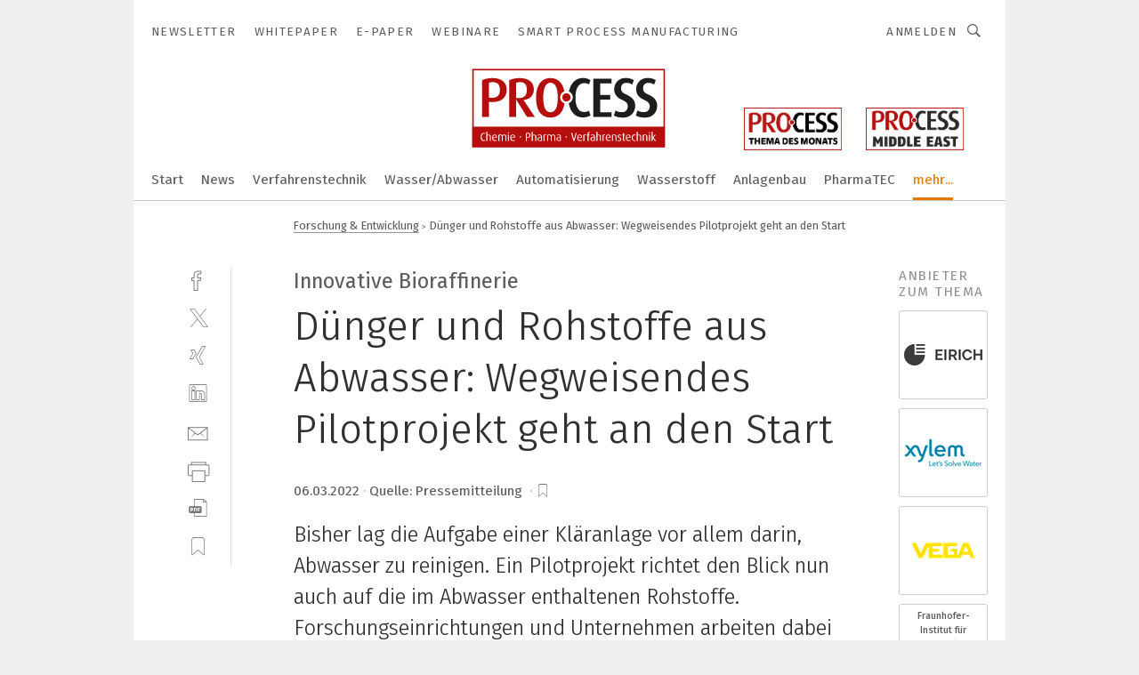

--- FILE ---
content_type: text/html; charset=UTF-8
request_url: https://www.process.vogel.de/duenger-und-rohstoffe-aus-abwasser-wegweisendes-pilotprojekt-geht-an-den-start-a-1100472/?cflt=rel&_lt=cmVsYXRlZF9jb21wYW5pZXN-YXJ0aWNsZX40NjQ3NTB-c2VsZg
body_size: 57138
content:
<!DOCTYPE html><html lang="de">
<head>
			<meta http-equiv="X-UA-Compatible" content="IE=edge">
	<meta http-equiv="Content-Type" content="text/html; charset=UTF-8">
<meta name="charset" content="utf-8">
<meta name="description" content="Bisher lag die Aufgabe einer Kläranlage vor allem darin, Abwasser zu reinigen. Ein Pilotprojekt richtet den Blick nun auch auf die im Abwasser enthaltenen Rohstoffe. Forschungseinrichtungen und Unternehmen arbeiten dabei gemeinsam daran, den Faulturm einer Kläranlage in eine nachhaltige Bioraffinerie umzurüsten.">
<meta name="language" content="de">
<meta name="robots" content="INDEX,FOLLOW,NOODP">
<meta property="og:url" content="https://www.process.vogel.de/duenger-und-rohstoffe-aus-abwasser-wegweisendes-pilotprojekt-geht-an-den-start-a-1100472/?cflt=rel&_lt=cmVsYXRlZF9jb21wYW5pZXN-YXJ0aWNsZX40NjQ3NTB-c2VsZg">
<meta property="og:site_name" content="PROCESS">
<meta property="twitter:url" content="https://www.process.vogel.de/duenger-und-rohstoffe-aus-abwasser-wegweisendes-pilotprojekt-geht-an-den-start-a-1100472/?cflt=rel&_lt=cmVsYXRlZF9jb21wYW5pZXN-YXJ0aWNsZX40NjQ3NTB-c2VsZg">
<meta property="twitter:card" content="summary_large_image">
<meta property="og:title" content="Dünger und Rohstoffe aus Abwasser: Wegweisendes Pilotprojekt geht an den Start">
<meta property="og:type" content="article">
<meta property="og:description" content="Bisher lag die Aufgabe einer Kläranlage vor allem darin, Abwasser zu reinigen. Ein Pilotprojekt richtet den Blick nun auch auf die im Abwasser enthaltenen Rohstoffe. Forschungseinrichtungen und Unternehmen arbeiten dabei gemeinsam daran, den Faulturm einer Kläranlage in eine nachhaltige Bioraffinerie umzurüsten.">
<meta property="twitter:title" content="Dünger und Rohstoffe aus Abwasser: Wegweisendes Pilotprojekt geht an den Start">
<meta property="twitter:description" content="Bisher lag die Aufgabe einer Kläranlage vor allem darin, Abwasser zu reinigen. Ein Pilotprojekt richtet den Blick nun auch auf die im Abwasser enthaltenen Rohstoffe. Forschungseinrichtungen und Unternehmen arbeiten dabei gemeinsam daran, den Faulturm einer Kläranlage in eine nachhaltige Bioraffinerie umzurüsten.">
<meta property="og:image" content="https://cdn1.vogel.de/0kO8_1ClBz6X0KBUct3umyNdlLk=/fit-in/1200x630/filters:format(png):quality(90)/images.vogel.de/vogelonline/bdb/1939700/1939761/original.jpg">
<meta property="og:image:type" content="image/png">
<meta property="twitter:image" content="https://cdn1.vogel.de/0kO8_1ClBz6X0KBUct3umyNdlLk=/fit-in/1200x630/filters:format(png):quality(90)/images.vogel.de/vogelonline/bdb/1939700/1939761/original.jpg">
<meta name="publish-date" content="2022-03-06T14:30:28+01:00">
<meta name="author" content="Alexander Stark">
<meta name="theme-color" content="#ffffff">
<meta name="msapplication-TileColor" content="#ffffff">
<meta name="apple-mobile-web-app-title" content="PROCESS">
<meta name="application-name" content="PROCESS">
<meta name="facebook-domain-verification" content="tuiqk9yb8zn7i07ed0mlxri2qu490b">	<meta name="viewport" content="width=device-width,initial-scale=1.0">
	<meta name="robots" content="max-snippet:-1, max-image-preview:large, max-video-preview:-1">

<title>Dünger und Rohstoffe aus Abwasser: Wegweisendes Pilotprojekt geht an den Start</title>
<link href="https://idw-online.de/de/news789497" rel="canonical">
<link href="https://cdn1.vogel.de/0kO8_1ClBz6X0KBUct3umyNdlLk=/fit-in/1200x630/filters:format(png):quality(90)/images.vogel.de/vogelonline/bdb/1939700/1939761/original.jpg" rel="images_src">
<link href="https://cdn2.vogel.de/applications/11/scss/basic.css?v=1.075" media="screen,print" rel="stylesheet" type="text/css">
	<link rel="preconnect" href="https://cdn1.vogel.de/" crossorigin>
	<link rel="dns-prefetch" href="https://cdn1.vogel.de">
	<link rel="preconnect" href="https://cdn2.vogel.de/" crossorigin>
	<link rel="dns-prefetch" href="https://cdn2.vogel.de">
	<link rel="preconnect" href="https://c.delivery.consentmanager.net">
	<link rel="preconnect" href="https://cdn.consentmanager.net">
	<link rel="apple-touch-icon" sizes="180x180" href="/apple-touch-icon.png">
	<link rel="icon" type="image/png" sizes="192x192" href="/web-app-manifest-192x192.png">
	<link rel="icon" type="image/png" sizes="512x512" href="/web-app-manifest-512x512.png">
	<link rel="icon" type="image/png" sizes="96x96" href="/favicon-96x96.png">
	<link rel="icon" type="image/svg+xml" href="/favicon.svg">
	<link rel="shortcut icon" type="image/x-icon" href="/favicon.ico">
	<link rel="icon" type="image/x-icon" href="/favicon.ico">
	<link rel="alternate" href="/rss/news.xml"
	      type="application/rss+xml" title="RSS-Feed News">
	<link rel="alternate" href="/atom/news.xml"
	      type="application/atom+xml" title="ATOM-Feed News">

<script  src="https://cdn2.vogel.de/js/bundle.js?v=1.3"></script>
<script >
    //<!--
    window.gdprAppliesGlobally=true;if(!("cmp_id" in window)||window.cmp_id<1){window.cmp_id=28861}if(!("cmp_cdid" in window)){window.cmp_cdid="dad7ce8852c7"}if(!("cmp_params" in window)){window.cmp_params="&usedesign=38001"}if(!("cmp_host" in window)){window.cmp_host="b.delivery.consentmanager.net"}if(!("cmp_cdn" in window)){window.cmp_cdn="cdn.consentmanager.net"}if(!("cmp_proto" in window)){window.cmp_proto="https:"}if(!("cmp_codesrc" in window)){window.cmp_codesrc="1"}window.cmp_getsupportedLangs=function(){var b=["DE","EN","FR","IT","NO","DA","FI","ES","PT","RO","BG","ET","EL","GA","HR","LV","LT","MT","NL","PL","SV","SK","SL","CS","HU","RU","SR","ZH","TR","UK","AR","BS"];if("cmp_customlanguages" in window){for(var a=0;a<window.cmp_customlanguages.length;a++){b.push(window.cmp_customlanguages[a].l.toUpperCase())}}return b};window.cmp_getRTLLangs=function(){var a=["AR"];if("cmp_customlanguages" in window){for(var b=0;b<window.cmp_customlanguages.length;b++){if("r" in window.cmp_customlanguages[b]&&window.cmp_customlanguages[b].r){a.push(window.cmp_customlanguages[b].l)}}}return a};window.cmp_getlang=function(j){if(typeof(j)!="boolean"){j=true}if(j&&typeof(cmp_getlang.usedlang)=="string"&&cmp_getlang.usedlang!==""){return cmp_getlang.usedlang}var g=window.cmp_getsupportedLangs();var c=[];var f=location.hash;var e=location.search;var a="languages" in navigator?navigator.languages:[];if(f.indexOf("cmplang=")!=-1){c.push(f.substr(f.indexOf("cmplang=")+8,2).toUpperCase())}else{if(e.indexOf("cmplang=")!=-1){c.push(e.substr(e.indexOf("cmplang=")+8,2).toUpperCase())}else{if("cmp_setlang" in window&&window.cmp_setlang!=""){c.push(window.cmp_setlang.toUpperCase())}else{if(a.length>0){for(var d=0;d<a.length;d++){c.push(a[d])}}}}}if("language" in navigator){c.push(navigator.language)}if("userLanguage" in navigator){c.push(navigator.userLanguage)}var h="";for(var d=0;d<c.length;d++){var b=c[d].toUpperCase();if(g.indexOf(b)!=-1){h=b;break}if(b.indexOf("-")!=-1){b=b.substr(0,2)}if(g.indexOf(b)!=-1){h=b;break}}if(h==""&&typeof(cmp_getlang.defaultlang)=="string"&&cmp_getlang.defaultlang!==""){return cmp_getlang.defaultlang}else{if(h==""){h="EN"}}h=h.toUpperCase();return h};(function(){var n=document;var p=n.getElementsByTagName;var q=window;var f="";var b="_en";if("cmp_getlang" in q){f=q.cmp_getlang().toLowerCase();if("cmp_customlanguages" in q){for(var h=0;h<q.cmp_customlanguages.length;h++){if(q.cmp_customlanguages[h].l.toUpperCase()==f.toUpperCase()){f="en";break}}}b="_"+f}function g(i,e){var t="";i+="=";var s=i.length;var d=location;if(d.hash.indexOf(i)!=-1){t=d.hash.substr(d.hash.indexOf(i)+s,9999)}else{if(d.search.indexOf(i)!=-1){t=d.search.substr(d.search.indexOf(i)+s,9999)}else{return e}}if(t.indexOf("&")!=-1){t=t.substr(0,t.indexOf("&"))}return t}var j=("cmp_proto" in q)?q.cmp_proto:"https:";if(j!="http:"&&j!="https:"){j="https:"}var k=("cmp_ref" in q)?q.cmp_ref:location.href;var r=n.createElement("script");r.setAttribute("data-cmp-ab","1");var c=g("cmpdesign","");var a=g("cmpregulationkey","");var o=g("cmpatt","");r.src=j+"//"+q.cmp_host+"/delivery/cmp.php?"+("cmp_id" in q&&q.cmp_id>0?"id="+q.cmp_id:"")+("cmp_cdid" in q?"cdid="+q.cmp_cdid:"")+"&h="+encodeURIComponent(k)+(c!=""?"&cmpdesign="+encodeURIComponent(c):"")+(a!=""?"&cmpregulationkey="+encodeURIComponent(a):"")+(o!=""?"&cmpatt="+encodeURIComponent(o):"")+("cmp_params" in q?"&"+q.cmp_params:"")+(n.cookie.length>0?"&__cmpfcc=1":"")+"&l="+f.toLowerCase()+"&o="+(new Date()).getTime();r.type="text/javascript";r.async=true;if(n.currentScript&&n.currentScript.parentElement){n.currentScript.parentElement.appendChild(r)}else{if(n.body){n.body.appendChild(r)}else{var m=p("body");if(m.length==0){m=p("div")}if(m.length==0){m=p("span")}if(m.length==0){m=p("ins")}if(m.length==0){m=p("script")}if(m.length==0){m=p("head")}if(m.length>0){m[0].appendChild(r)}}}var r=n.createElement("script");r.src=j+"//"+q.cmp_cdn+"/delivery/js/cmp"+b+".min.js";r.type="text/javascript";r.setAttribute("data-cmp-ab","1");r.async=true;if(n.currentScript&&n.currentScript.parentElement){n.currentScript.parentElement.appendChild(r)}else{if(n.body){n.body.appendChild(r)}else{var m=p("body");if(m.length==0){m=p("div")}if(m.length==0){m=p("span")}if(m.length==0){m=p("ins")}if(m.length==0){m=p("script")}if(m.length==0){m=p("head")}if(m.length>0){m[0].appendChild(r)}}}})();window.cmp_addFrame=function(b){if(!window.frames[b]){if(document.body){var a=document.createElement("iframe");a.style.cssText="display:none";if("cmp_cdn" in window&&"cmp_ultrablocking" in window&&window.cmp_ultrablocking>0){a.src="//"+window.cmp_cdn+"/delivery/empty.html"}a.name=b;document.body.appendChild(a)}else{window.setTimeout(window.cmp_addFrame,10,b)}}};window.cmp_rc=function(h){var b=document.cookie;var f="";var d=0;while(b!=""&&d<100){d++;while(b.substr(0,1)==" "){b=b.substr(1,b.length)}var g=b.substring(0,b.indexOf("="));if(b.indexOf(";")!=-1){var c=b.substring(b.indexOf("=")+1,b.indexOf(";"))}else{var c=b.substr(b.indexOf("=")+1,b.length)}if(h==g){f=c}var e=b.indexOf(";")+1;if(e==0){e=b.length}b=b.substring(e,b.length)}return(f)};window.cmp_stub=function(){var a=arguments;__cmp.a=__cmp.a||[];if(!a.length){return __cmp.a}else{if(a[0]==="ping"){if(a[1]===2){a[2]({gdprApplies:gdprAppliesGlobally,cmpLoaded:false,cmpStatus:"stub",displayStatus:"hidden",apiVersion:"2.0",cmpId:31},true)}else{a[2](false,true)}}else{if(a[0]==="getUSPData"){a[2]({version:1,uspString:window.cmp_rc("")},true)}else{if(a[0]==="getTCData"){__cmp.a.push([].slice.apply(a))}else{if(a[0]==="addEventListener"||a[0]==="removeEventListener"){__cmp.a.push([].slice.apply(a))}else{if(a.length==4&&a[3]===false){a[2]({},false)}else{__cmp.a.push([].slice.apply(a))}}}}}}};window.cmp_gppstub=function(){var a=arguments;__gpp.q=__gpp.q||[];if(!a.length){return __gpp.q}var g=a[0];var f=a.length>1?a[1]:null;var e=a.length>2?a[2]:null;if(g==="ping"){return{gppVersion:"1.0",cmpStatus:"stub",cmpDisplayStatus:"hidden",apiSupport:[],currentAPI:"",cmpId:31}}else{if(g==="addEventListener"){__gpp.e=__gpp.e||[];if(!("lastId" in __gpp)){__gpp.lastId=0}__gpp.lastId++;var c=__gpp.lastId;__gpp.e.push({id:c,callback:f});return{eventName:"listenerRegistered",listenerId:c,data:true}}else{if(g==="removeEventListener"){var h=false;__gpp.e=__gpp.e||[];for(var d=0;d<__gpp.e.length;d++){if(__gpp.e[d].id==e){__gpp.e[d].splice(d,1);h=true;break}}return{eventName:"listenerRemoved",listenerId:e,data:h}}else{if(g==="hasSection"||g==="getSection"||g==="getField"||g==="getGPPString"){return null}else{__gpp.q.push([].slice.apply(a))}}}}};window.cmp_msghandler=function(d){var a=typeof d.data==="string";try{var c=a?JSON.parse(d.data):d.data}catch(f){var c=null}if(typeof(c)==="object"&&c!==null&&"__cmpCall" in c){var b=c.__cmpCall;window.__cmp(b.command,b.parameter,function(h,g){var e={__cmpReturn:{returnValue:h,success:g,callId:b.callId}};d.source.postMessage(a?JSON.stringify(e):e,"*")})}if(typeof(c)==="object"&&c!==null&&"__uspapiCall" in c){var b=c.__uspapiCall;window.__uspapi(b.command,b.version,function(h,g){var e={__uspapiReturn:{returnValue:h,success:g,callId:b.callId}};d.source.postMessage(a?JSON.stringify(e):e,"*")})}if(typeof(c)==="object"&&c!==null&&"__tcfapiCall" in c){var b=c.__tcfapiCall;window.__tcfapi(b.command,b.version,function(h,g){var e={__tcfapiReturn:{returnValue:h,success:g,callId:b.callId}};d.source.postMessage(a?JSON.stringify(e):e,"*")},b.parameter)}if(typeof(c)==="object"&&c!==null&&"__gppCall" in c){var b=c.__gppCall;window.__gpp(b.command,function(h,g){var e={__gppReturn:{returnValue:h,success:g,callId:b.callId}};d.source.postMessage(a?JSON.stringify(e):e,"*")},b.parameter,"version" in b?b.version:1)}};window.cmp_setStub=function(a){if(!(a in window)||(typeof(window[a])!=="function"&&typeof(window[a])!=="object"&&(typeof(window[a])==="undefined"||window[a]!==null))){window[a]=window.cmp_stub;window[a].msgHandler=window.cmp_msghandler;window.addEventListener("message",window.cmp_msghandler,false)}};window.cmp_setGppStub=function(a){if(!(a in window)||(typeof(window[a])!=="function"&&typeof(window[a])!=="object"&&(typeof(window[a])==="undefined"||window[a]!==null))){window[a]=window.cmp_gppstub;window[a].msgHandler=window.cmp_msghandler;window.addEventListener("message",window.cmp_msghandler,false)}};window.cmp_addFrame("__cmpLocator");if(!("cmp_disableusp" in window)||!window.cmp_disableusp){window.cmp_addFrame("__uspapiLocator")}if(!("cmp_disabletcf" in window)||!window.cmp_disabletcf){window.cmp_addFrame("__tcfapiLocator")}if(!("cmp_disablegpp" in window)||!window.cmp_disablegpp){window.cmp_addFrame("__gppLocator")}window.cmp_setStub("__cmp");if(!("cmp_disabletcf" in window)||!window.cmp_disabletcf){window.cmp_setStub("__tcfapi")}if(!("cmp_disableusp" in window)||!window.cmp_disableusp){window.cmp_setStub("__uspapi")}if(!("cmp_disablegpp" in window)||!window.cmp_disablegpp){window.cmp_setGppStub("__gpp")};
    //-->
</script>
<script >
    //<!--
    
				window.cmp_block_inline = true;
				window.cmp_block_unkown = false;
				window.cmp_block_sync = false;
				window.cmp_block_img = false;
				window.cmp_block_samedomain = false;
				window.cmp_setlang = "DE";
			
    //-->
</script>
<script type="text/plain" data-cmp-vendor="c5035" class="cmplazyload" data-cmp-block="contentpass">
    //<!--
    
                             
                     function isFirefox() {
                            return navigator.userAgent.toLowerCase().indexOf("firefox") >= 0;
                            }
                         $(document).ready(function () {
                         console.log(isFirefox());
                        var is_adblocker = false;
                        // keine Recht für Google
                        if (typeof adsBlocked == "undefined") {
                            function adsBlocked(callback) {
                                if (typeof __tcfapi != "undefined") {
                                    __tcfapi("addEventListener", 2, function (tcData, success) {
                                        var x = __tcfapi("getCMPData");
                                        if (
                                            "purposeConsents" in x &&
                                            "1" in x.purposeConsents && x.purposeConsents["1"] &&
                                            "vendorConsents" in x && "755" in x.vendorConsents && x.vendorConsents["755"]
                                        ) {
                                            if(isFirefox()){
                                            
                                                $req = fetch(new Request("https://pagead2.googlesyndication.com",{method:"HEAD",mode:"no-cors"}));
                                                $req.then(function (response) {
                                                    return response;
                                                }).then(function (response) {
                                                    callback(false);
                                                }).catch(function (exception) {
                                                    callback(true);
                                                });
                                            }
                                            else{
                                                var ADS_URL = "https://pagead2.googlesyndication.com/pagead/js/adsbygoogle.js";
                                                var xhr = new XMLHttpRequest();
                                                xhr.onreadystatechange = function () {
                                                    if (xhr.readyState == XMLHttpRequest.DONE) {
                                                        callback(xhr.status === 0 || xhr.responseURL !== ADS_URL);
                                                    }
                                                };
                                                xhr.open("HEAD", ADS_URL, true);
                                                xhr.send(null);
                                            }
                                           
                                            
                        
                                        } else {
                                            callback(true);
                                        }
                                    });
                                } else {
                                    callback(true);
                                }
                            }
                        }
                        // AdsBlocked - Funktion wird erst später geladen und auch nicht mit Contentpass!!!!
                        adsBlocked(function (blocked) {
                            is_adblocker = !!blocked ;
                            console.log(is_adblocker?"Ads blocked":"Ads not Blocked");
                            if (typeof __tcfapi != "undefined") {
                                __tcfapi("addEventListener", 2, function (tcData, success) {
                                    var cmpdata = __tcfapi("getCMPData");
                                    // Wenn keine Zustimmung für GoogleAds vorhanden ist
                                    if ((!success ||
                                            is_adblocker ||
                                            !("vendorConsents" in cmpdata) ||
                                            !("755" in cmpdata.vendorConsents) ||
                                            !(cmpdata.vendorConsents["755"])) && 
                                            (tcData.eventStatus === "tcloaded" || tcData.eventStatus === "useractioncomplete")
                                        ) {
                                        $.get("/wb/1/", function (OBJ_response) {
                                            if (OBJ_response.content) {
                                                var OBJ_element = document.createElement("div");
                                                $(OBJ_element).append(OBJ_response.content);
                                                $("body").prepend(OBJ_element.firstChild);
                                            }
                                        });
                                        $.get("/wb/2/", function (OBJ_response) {
                                            if (OBJ_response.content) {
                                                var OBJ_element_ref = document.getElementById("advertisement_06");
                                                var OBJ_element = document.createElement("div");
                                                $(OBJ_element).append(OBJ_response.content);
                                                OBJ_element_ref.append(OBJ_element.firstChild);
                                            }
                                        });
                                        $.get("/wb/3/", function (OBJ_response) {
                                            if (OBJ_response.content) {
                                                var OBJ_element_ref = document.getElementById("advertisement_04");
                                                var OBJ_element = document.createElement("div");
                                                $(OBJ_element).append(OBJ_response.content);
                                                OBJ_element_ref.append(OBJ_element.firstChild);
                                            }
                                        });
                                    }
                                    __tcfapi("removeEventListener", 2, function (success) {}, tcData.listenerId);
                                });
                            }
                        });
                        });
    //-->
</script>
<script type="application/ld+json">
    [
{"@context":"http:\/\/schema.org","@type":"NewsArticle","mainEntityOfPage":"https:\/\/idw-online.de\/de\/news789497","headline":"D\u00fcnger und Rohstoffe aus Abwasser: Wegweisendes Pilotprojekt geht an den Start","description":"Bisher lag die Aufgabe einer Kl\u00e4ranlage vor allem darin, Abwasser zu reinigen. Ein Pilotprojekt richtet den Blick nun auch auf die im Abwasser enthaltenen Rohstoffe. Forschungseinrichtungen und Unternehmen arbeiten dabei gemeinsam daran, den Faulturm einer Kl\u00e4ranlage in eine nachhaltige Bioraffinerie umzur\u00fcsten.","datePublished":"2022-03-06T14:30:28+01:00","dateModified":"2022-03-06T15:48:01+01:00","author":[{"@type":"Person","name":"Alexander Stark","url":"https:\/\/www.process.vogel.de\/autor\/alexander-stark\/1613770\/"}],"publisher":{"@type":"Organization","name":"PROCESS","url":"https:\/\/www.process.vogel.de","logo":{"@type":"ImageObject","height":"60px","width":"600px","url":"https:\/\/www.process.vogel.de\/applications\/11\/img\/amp-logo.png"}},"image":[{"id":"1939761","classname":"Infinity\\Models\\Entities\\Images\\LegacyImage","title":"Die Hochlastfaulung auf der Kl\u00e4ranlage Erbach bildet die Grundlage, die Kl\u00e4ranlage zu einer Bioraffinerie auszubauen.","entity":null,"_creauser":null,"_creadate":null,"_modiuser":null,"_modidate":null,"folder":"\/1939700\/1939761\/","folderprefix":"\/vogelonline\/bdb","filename":"original","network_id":null,"ext":null,"server":"images.vogel.de","application_id":null,"_id":null,"category":null,"application_ids":[],"version":null,"censhareid":null,"source":"Franz Parockinger\/ Stadt Erbach","comment":"","width":null,"height":null,"license":"","source_prefix":null,"alt_tag":null,"type":10,"contentUrl":"https:\/\/images.vogel.de\/vogelonline\/bdb\/1939700\/1939761\/original.jpg","creditText":"Franz Parockinger\/ Stadt Erbach","copyrightNotice":""}]},
{"@context":"http:\/\/schema.org","@type":"BreadcrumbList","itemListElement":[{"@type":"ListItem","position":1,"item":"https:\/\/www.process.vogel.de","name":"Startseite"},{"@type":"ListItem","position":2,"item":"https:\/\/www.process.vogel.de\/forschung_entwicklung\/","name":"Forschung & Entwicklung"},{"@type":"ListItem","position":3,"item":"https:\/\/www.process.vogel.de\/duenger-und-rohstoffe-aus-abwasser-wegweisendes-pilotprojekt-geht-an-den-start-a-1100472\/","name":"D\u00fcnger und Rohstoffe aus Abwasser: Wegweisendes Pilotprojekt geht an den Start"}]}
]
</script>
	<!--[if lt IE 9]>
	<script>document.createElement("video");
	document.createElement("header");
	document.createElement("section");
	document.createElement("article");
	document.createElement("footer");</script>
	<![endif]-->

    <script type="text/plain" class="cmplazyload" data-cmp-vendor="755">
        const googleAdUrl = 'https://pagead2.googlesyndication.com/pagead/js/adsbygoogle.js';
        try {
            fetch(new Request(googleAdUrl)).catch(_ => dataLayer.push({'event':'AdBlocker'}));
        } catch (e) {
            dataLayer.push({'event':'AdBlocker'});
        }
    </script>
    <!-- truffle.one blockiert bis zum Consent -->
    <script type="text/plain" class="cmplazyload" data-cmp-vendor="c58464">
        var jss = document.getElementsByTagName("script");
        for (var j = jss.length; j >= 0; j--) {
            if (jss[j]) {
                if (jss[j].getAttribute("src") && jss[j].getAttribute("src").indexOf("api.truffle.one/static/getWebData.js") != -1) {
                    jss[j].parentNode.removeChild(jss[j]);
                }
            }
        }
        var t1_params = t1_params || [];
        t1_params.push(["118", "118"]);
        var t = document["createElement"]("script"), i;
        t["type"] = "text/javascript";
        t["src"] = window["location"]["href"]["split"]("/")[0] + "//api.truffle.one/static/getWebData.js";
        i = document["getElementsByTagName"]("script")[0];
        i["parentNode"]["insertBefore"](t, i);
    </script>
	
    <script class="cmplazyload" data-cmp-block="contentpass" data-cmp-vendor="755"
            data-cmp-src="https://securepubads.g.doubleclick.net/tag/js/gpt.js" type="text/plain"></script>

    <script type="text/plain" class="cmplazyload" data-cmp-vendor="755" data-cmp-block="contentpass">
        var googletag = googletag || {};
        googletag.cmd = googletag.cmd || [];
    </script>

            <!-- This nees to be 'text/plain' otherwise banners wont work -->
	    <!-- GPT -->
	    <script type="text/plain" class="cmplazyload" data-cmp-vendor="755" data-cmp-block="contentpass">

		    try
		    {
			    // Array anlegen fuer spaetere Speicherung
			    var ARR_unknown_slots = [];

			    googletag.cmd.push(function ()
			    {

				    // Client
				    var STR_client = "/2686/process.vogel.de/forschung_entwicklung";

                    // Groessen
                    var ARR_sizes = [{"type":"slot","size":[[960,252],[980,90],[728,90],[468,60],[1,1]],"mappings":[[[0,0],[1,1]],[[1025,0],[[960,252],[728,90],[468,60],[1,1]]],[[1300,0],[[960,252],[980,90],[728,90],[468,60],[1,1]]]],"id":"advertisement_01"},{"type":"slot","size":[[420,600],[300,600],[160,600],[1,1]],"mappings":[[[0,0],[1,1]],[[1025,0],[[420,600],[300,600],[160,600],[1,1]]]],"id":"advertisement_02"},{"type":"slot","size":[[161,600],[121,600],[1,1]],"mappings":[[[0,0],[1,1]],[[1025,0],[[161,600],[121,600],[1,1]]]],"id":"advertisement_03"},{"type":"slot","size":[[1180,250],[960,250],[728,91],[301,630],[301,330],[301,280],[301,180]],"mappings":[[[0,0],[[301,180],[301,280],[1,1]]],[[1025,0],[[960,250],[728,91],[1,1]]],[[1541,0],[[1180,250],[960,250],[728,91],[1,1]]]],"id":"advertisement_04"},{"type":"slot","size":[[960,251],[728,92],[1,1]],"mappings":[[[0,0],[1,1]],[[1025,0],[[960,251],[728,92],[1,1]]]],"id":"advertisement_05"},{"type":"slot","size":[[300,631],[300,630],[300,331],[300,330],[300,281],[300,280],[1,1]],"mappings":[[[0,0],[[300,631],[300,630],[300,331],[300,330],[300,281],[300,280],[1,1]]]],"id":"advertisement_06"},{"type":"slot","size":[[800,500],[800,350],[800,250],[560,330],[300,631],[300,630],[300,331],[300,330],[300,281],[300,280],[1,1]],"mappings":[[[0,0],[[800,500],[300,631],[300,630],[300,331],[300,330],[300,281],[300,280],[1,1]]],[[1025,0],[[800,350],[800,250],[800,500],[560,330],[300,631],[300,630],[300,331],[300,330],[300,281],[300,280],[1,1]]]],"id":"advertisement_09"},{"type":"slot","size":[[300,633],[300,333],[300,283],[300,120],[1,1]],"mappings":[[[0,0],[[300,633],[300,333],[300,283],[300,120],[1,1]]]],"id":"advertisement_10"},{"type":"slot","size":[[300,284],[300,334],[300,634],[1,1]],"mappings":[[[0,0],[[300,284],[300,334],[300,634],[1,1]]]],"id":"advertisement_13"},{"type":"fluid","size":["fluid"],"id":"advertisement_fluid","path":"\/2686\/process.vogel.de"}];

                    // Groessen durchlaufen
                    for (var INT_i = 0; INT_i < ARR_sizes.length; INT_i++) {

                        // Mapping vorhanden
                        if (ARR_sizes[INT_i].mappings) {

                            // Mappings durchlaufen
                            var OBJ_size_mapping = googletag.sizeMapping();
                            for (var INT_j = 0; INT_j < ARR_sizes[INT_i].mappings.length; INT_j++) {
                                OBJ_size_mapping.addSize(ARR_sizes[INT_i].mappings[INT_j][0], ARR_sizes[INT_i].mappings[INT_j][1]);
                            } // end for

                        } // end if

                        // Typen
                        switch (ARR_sizes[INT_i].type) {

                            // Slot:
                            case "slot":
                                googletag
                                    .defineSlot(STR_client, ARR_sizes[INT_i].size, ARR_sizes[INT_i].id)
                                    .defineSizeMapping(OBJ_size_mapping.build())
                                    .setCollapseEmptyDiv(true, true)
                                    .addService(googletag.pubads());
                                console.debug("Ad Slot " + ARR_sizes[INT_i].id + " created " );
                                break;
                                
                            //Fluid
                            case "fluid":
                                googletag
                                    .defineSlot(ARR_sizes[INT_i].path, ARR_sizes[INT_i].size, ARR_sizes[INT_i].id)
                                    .setCollapseEmptyDiv(true, true)
                                    .addService(googletag.pubads());
                                console.debug("Ad Slot " + ARR_sizes[INT_i].id + " created ");
                                break;

                            default:
	                            console.debug("Ad Slot unknown");

                        } // end switch

                    } // end for
console.debug("hier beginnt targeting ['wallpaper','universität','umwelttechnik','rohstoff','kläranlage','klima-service','klimaschutz','nachhaltiges unternehmen','leitung','erste-hilfe-kits','fraunhofer theorie','stuttgarter messe','abwasser','abwasser','dünger-mahlung','dünger-partikelbestimmung','fuchs umwelttechnik','projekt','zugfeder-prinzip','staubsauger für industrie','pcr-rohstoffe','chemische industrie','messe stuttgart','ulm absaugung','absauganlagen ulm','absaugtechnik ulm','nachhaltige industrie','produktives arbeiten','produktiver arbeiten','halogenfreie leitung','modulare anlage','projekt-management','unternehmen','reinigung für halbleiterfertigung','energieeffizienz unternehmen','unternehmen energieeffizienz','energiesparen unternehmen','esta absaugtechnik ulm','esta ulm absaugung','ulm mobile absaugung','esta absauganlagen ulm','cnc-anlage','verfahrenstechnische anlage','energiesparen im unternehmen','software für die simulation von fertigungsprozessen','ki für den mittelstand','ar-/vr-projekt','auswahl von kabeln und leitungen','additives verfahren','lcm verfahren','dienstleistungen für den industriellen drucksektor','datengetriebene unternehmen','esta ulm mobile absaugung','automatisierungstechnik für das schleifen','handhabungstechnik für das schleifen','zusammenarbeit im unternehmen','digitalisierung im unternehmen','zeichnungsprogramme für die elektrotechnik‎','zeichnungsprogramm für die elektrotechnik‎','zukunft der industrie','zukunftstechnologien in der industrie']");
	                // Banner aktivieren
	                googletag.pubads().setTargeting("kw", ['wallpaper','universität','umwelttechnik','rohstoff','kläranlage','klima-service','klimaschutz','nachhaltiges unternehmen','leitung','erste-hilfe-kits','fraunhofer theorie','stuttgarter messe','abwasser','abwasser','dünger-mahlung','dünger-partikelbestimmung','fuchs umwelttechnik','projekt','zugfeder-prinzip','staubsauger für industrie','pcr-rohstoffe','chemische industrie','messe stuttgart','ulm absaugung','absauganlagen ulm','absaugtechnik ulm','nachhaltige industrie','produktives arbeiten','produktiver arbeiten','halogenfreie leitung','modulare anlage','projekt-management','unternehmen','reinigung für halbleiterfertigung','energieeffizienz unternehmen','unternehmen energieeffizienz','energiesparen unternehmen','esta absaugtechnik ulm','esta ulm absaugung','ulm mobile absaugung','esta absauganlagen ulm','cnc-anlage','verfahrenstechnische anlage','energiesparen im unternehmen','software für die simulation von fertigungsprozessen','ki für den mittelstand','ar-/vr-projekt','auswahl von kabeln und leitungen','additives verfahren','lcm verfahren','dienstleistungen für den industriellen drucksektor','datengetriebene unternehmen','esta ulm mobile absaugung','automatisierungstechnik für das schleifen','handhabungstechnik für das schleifen','zusammenarbeit im unternehmen','digitalisierung im unternehmen','zeichnungsprogramme für die elektrotechnik‎','zeichnungsprogramm für die elektrotechnik‎','zukunft der industrie','zukunftstechnologien in der industrie']);
console.debug("hier targeting ende ['wallpaper','universität','umwelttechnik','rohstoff','kläranlage','klima-service','klimaschutz','nachhaltiges unternehmen','leitung','erste-hilfe-kits','fraunhofer theorie','stuttgarter messe','abwasser','abwasser','dünger-mahlung','dünger-partikelbestimmung','fuchs umwelttechnik','projekt','zugfeder-prinzip','staubsauger für industrie','pcr-rohstoffe','chemische industrie','messe stuttgart','ulm absaugung','absauganlagen ulm','absaugtechnik ulm','nachhaltige industrie','produktives arbeiten','produktiver arbeiten','halogenfreie leitung','modulare anlage','projekt-management','unternehmen','reinigung für halbleiterfertigung','energieeffizienz unternehmen','unternehmen energieeffizienz','energiesparen unternehmen','esta absaugtechnik ulm','esta ulm absaugung','ulm mobile absaugung','esta absauganlagen ulm','cnc-anlage','verfahrenstechnische anlage','energiesparen im unternehmen','software für die simulation von fertigungsprozessen','ki für den mittelstand','ar-/vr-projekt','auswahl von kabeln und leitungen','additives verfahren','lcm verfahren','dienstleistungen für den industriellen drucksektor','datengetriebene unternehmen','esta ulm mobile absaugung','automatisierungstechnik für das schleifen','handhabungstechnik für das schleifen','zusammenarbeit im unternehmen','digitalisierung im unternehmen','zeichnungsprogramme für die elektrotechnik‎','zeichnungsprogramm für die elektrotechnik‎','zukunft der industrie','zukunftstechnologien in der industrie']");
console.debug("slotRequested anfang");
	                googletag.pubads().addEventListener("slotRequested", function (event)
	                {
		                // Nachricht in Konsole
		                console.debug("Ad Slot " + event.slot.getSlotElementId() + " requested");
	                });

                    googletag.pubads().addEventListener("slotResponseReceived", function (event) {
                        // Nachricht in Konsole
                        console.debug("Ad Slot " + event.slot.getSlotElementId() + " response received");
                    });
                    googletag.pubads().addEventListener("slotRenderEnded", function (event) {

                        try {

                            // Creative geladen
                            if (
                                //typeof event.creativeId !== "undefined" && event.creativeId !== null &&
                                typeof event.slot !== "undefined"
                            ) {

                                // Slot nicht leer
                                if (!event.isEmpty) {

                                    // Nachricht in Konsole
                                    console.debug("Ad Slot " + event.slot.getSlotElementId() + " rendered");
                                    
                                    // Slot als jQuery Objekt speichern
                                    var OBJ_slot = $("div#" + event.slot.getSlotElementId());

                                    // Slot einblenden (falls ausgeblendet)
                                    OBJ_slot.show();
                                    
                                    // Eigene Slots durchlaufen (keine Manipulation von z.B. BusinessAd)
                                    var BOO_found = false;

                                    for (var INT_i = 0; INT_i < ARR_sizes.length; INT_i++) {

                                        // Slot bekannt
                                        if (event.slot.getSlotElementId() === ARR_sizes[INT_i].id) {

                                            // Element gefunden
                                            BOO_found = true;
                                         
                                            // iFrame
                                            var OBJ_iframe = OBJ_slot.find("iframe");


                                            // Kein iFrame, aber Tracking-Pixel
                                            if (
                                                OBJ_slot.find("ins>ins").length > 0 &&
                                                OBJ_slot.find("ins>ins").height() === 1
                                            ) {

                                                // Slot ausblenden
                                                OBJ_slot.hide();

                                                // Nachricht in Konsole
                                                console.debug("Ad Slot " + event.slot.getSlotElementId() +
                                                    " hidden (ins)");

                                            }
                                            // iFrame vorhanden
                                            else if (OBJ_iframe.length > 0) {
                                                // iFrame
                                                var OBJ_iframe_content = OBJ_iframe.contents();

                                                // Tracking-Pixel nicht vorhanden
                                                if (
                                                    (
                                                        OBJ_iframe_content.find("body>img").length === 0 ||
                                                        OBJ_iframe_content.find("body>img").height() > 1
                                                    ) &&
                                                    (
                                                        OBJ_iframe_content.find("body>div>img").length ===
                                                        0 ||
                                                        OBJ_iframe_content.find("body>div>img").height() >
                                                        1
                                                    ) &&
                                                    OBJ_iframe_content.find("body>div>amp-pixel").length ===
                                                    0 &&
                                                    OBJ_iframe_content.find("body>amp-pixel").length === 0
                                                ) {
                                                    let native_ad = OBJ_iframe_content.find(".native-ad").length;
                                                    
                                                    // Background transparent im iFrame
                                                    OBJ_iframe_content.find("head").append('<style type="text/css">body{background: transparent !important;}</style>');

                                                    if(native_ad == 1){

                                                        // Stylesheet ebenfalls in iFrame kopieren
                                                        var STR_stylesheet = "https://cdn2.vogel.de/applications/11/scss/native-ads.css?v=0.19";
                                                        OBJ_iframe_content.find("head").append($("<link/>", {
                                                            rel: "stylesheet",
                                                            href: STR_stylesheet,
                                                            type: "text/css"
                                                        }));
                                                         // CSS-Klasse der Buchung nach aussen uebertragen (nur div)
                                                        OBJ_slot.find("div:first").addClass(
                                                            OBJ_iframe_content.find(".native-ad").attr("class")
                                                        );
                                                        // Klasse in Iframe löschen
                                                        OBJ_iframe_content.find(".native-ad").attr("class","");
    
                                                        OBJ_slot.find("div:first").addClass(
                                                        OBJ_iframe_content.find("body>div>article:not(#whitespace_click)").attr("class")
                                                        );

                                                        OBJ_slot.find("div:first").addClass(
                                                        OBJ_iframe_content.find("body>article:not(#whitespace_click)").attr("class")
                                                        );
                                                    OBJ_iframe_content.find("body>div>article:not(#whitespace_click)").attr("class", "");
                                                    OBJ_iframe_content.find("body>article:not(#whitespace_click)").attr("class", "");
    
                                                        // Nachricht in Konsole
                                                        console.debug("Ad Slot " + event.slot.getSlotElementId() +
                                                            " manipulated: native-ad");

                                                    }else{
                                                    let infClasses = ".lb728, .fs468, .sky, .ca300, .hs2, .sky_hs2, .hs1_160, .hs1_120, .sky_hs1,.sky_hs2, .billboard,.sky_bg980_r,.bb399, .sky, .sky_left, .billboard_inText,.sky_second_160,.sky_second_161,.sky_fixed,.bg_lb, .wall_lb";
                                                    // CSS-Klasse der Buchung nach aussen uebertragen (nur div)
                                                    OBJ_slot.find("div:first").addClass(
                                                        OBJ_iframe_content.find(infClasses).attr("class")
                                                    );
                                                    // Nach Außen übertragene Klasse entfernen
                                                    OBJ_iframe_content.find(infClasses).attr("class", "");
                                               
                                                    // Style und whitespace_click muss mit raus fuer brandgate
                                                    OBJ_iframe_content.find("body>style:first").clone().insertBefore(OBJ_slot.find("div:first"));
                                                    OBJ_iframe_content.find("div#whitespace_click").css('height', '100%');
                                                    OBJ_iframe_content.find("div#whitespace_click").insertBefore(OBJ_slot.find("div:first"));


                                                    // Nachricht in Konsole
                                                    console.debug("Ad Slot " + event.slot.getSlotElementId() +
                                                        " manipulated no native-ad");
                                                    }
                                                    
                                                    
                                                } else {

                                                    // Slot ausblenden
                                                    OBJ_iframe.hide();

                                                    // Nachricht in Konsole
                                                    console.debug("Ad Slot " + event.slot.getSlotElementId() +
                                                        " hidden (iframe img/amp-pixel)");

                                                } // end if

                                            }
                                            // Kein iFrame, aber Tracking-Pixel
                                            else if (OBJ_slot.find("img").height() === 1) {

                                                // Slot ausblenden
                                                OBJ_slot.hide();

                                                // Nachricht in Konsole
                                                console.debug("Ad Slot " + event.slot.getSlotElementId() +
                                                    " hidden (img)");

                                            } // end if

                                        } // end if

                                    } // end for

                                    // Slot nicht gefunden
                                    if (!BOO_found) {

                                        // Slot merken, ausblenden und Nachrichten in Konsole
                                        var STR_ba_id = event.slot.getSlotElementId();

                                        setTimeout(function () {
                                            var OBJ_ba = $("#" + STR_ba_id);
                                            if (
                                                OBJ_ba.is(":visible") === false ||
                                                OBJ_ba.is(":hidden") === true
                                            ) {
                                                ARR_unknown_slots.push(STR_ba_id);
                                                console.debug("Ad Slot " + STR_ba_id + " unknown empty");
                                            } else {
                                                console.debug("Ad Slot " + STR_ba_id + " unkown");
                                            }
                                        }, 500);

                                    } // end if

                                } else {
                                    // Entfernen von nicht gerenderten Werbeanzeigen, damit Darstellung in Zweierelement passt
									let adElement = document.getElementById(event.slot.getSlotElementId());
									
									if (adElement && adElement.parentNode) {
									    let parentNodeOfAdDiv = adElement.parentNode;
									
									    if (
									        parentNodeOfAdDiv.tagName === "SECTION" &&
									        parentNodeOfAdDiv.getAttribute("data-section-id") &&
									        parentNodeOfAdDiv.getAttribute("data-section-id").includes("section_advertisement")
									    ) {
									        parentNodeOfAdDiv.remove();
									    }
									}
                                } // end if

                            } // end if

                        } catch (OBJ_err) {
                            console.debug(OBJ_err);
                        }

                    });
                    
                     							console.debug("ABA_CLIENT_ENABLED is true");
                            if (typeof t1_aba === "function") {
                                try {
                                    // Versuche, t1_aba aufzurufen
                                    t1_aba(googletag, function(updatedGoogletag) {
                                        // enableSingleRequest und enableServices aufrufen, nachdem die Anfrage abgeschlossen ist
                                        updatedGoogletag.pubads().enableSingleRequest();
                                        updatedGoogletag.enableServices();
                                        console.log("T1: GPT enabled after ABA targeting.");
                                        console.debug("Slots created");
                                        googletag = updatedGoogletag;
                                        initDisplay();
                                    });
                                } catch (error) {
                                    // Fallback im Fehlerfall des t1_aba-Aufrufs
                                    console.log("T1: Error calling t1_aba: ", error);
                                    googletag.pubads().enableSingleRequest();
                                    googletag.enableServices();
                                    console.debug("Slots created");
                                    initDisplay();
                                }
                            } else {
                                // Wenn t1_aba nicht definiert ist, enableServices direkt aufrufen
                                console.log("T1: t1_aba not defined");
                                googletag.pubads().enableSingleRequest();
                                googletag.enableServices();
                                console.debug("Slots created");
                                initDisplay();
                            }
                        
           
                  
                    });
        
                    } catch (OBJ_err) {
                        // Nix
                        console.warn("Ad Error - define /2686/process.vogel.de/forschung_entwicklung");
            } // end try
        </script>
                <script type="text/plain" class="cmplazyload" data-cmp-vendor="755" data-cmp-block="contentpass">
            function displaydfp() {
                try {
                    googletag.cmd.push(
                        function () {
                            let d = [];
                            window.googletag.pubads().getSlots().forEach(function(element){
                                if ($("#" + element.getSlotId().getDomId()).length === 0) {
                                    d.push(element.getSlotId().getDomId());
                                } else {
                                    googletag.display(element.getSlotId().getDomId());
                                }
                            });
                            console.debug("all Slots displayed");
                            console.debug({"not used Slots": d});
                        });
                } catch (e) {
                    console.debug(e);
                }
            }
            
            function initDisplay(){
                  if (document.readyState === 'loading') {
                    document.addEventListener('DOMContentLoaded', displaydfp);
                } else {
                    displaydfp();
                }
            }

        </script>
    		<!-- BusinessAd -->
		<script>
			var Ads_BA_ADIDsite = "process.vogel.de";
			var Ads_BA_ADIDsection = "rotation";//bzw. passende Rubrik
			var Ads_BA_keyword = "";
		</script>
	    <script
			    class="cmplazyload" data-cmp-vendor="755" type="text/plain" data-cmp-block="contentpass" id="ba_script" onload="notifyBA()"
			    src="about:blank" data-cmp-src="https://storage.googleapis.com/ba_utils/process.vogel.de.js"></script>
	    <script  class="cmplazyload" data-cmp-vendor="755" type="text/plain" data-cmp-block="contentpass">
		    function notifyBA(){
                window.dispatchEvent(new Event("__baCMPReady"));
            }
	    </script>
        <style>
            #Ads_BA_CAD2::before, #Ads_BA_CAD::before {
                content:"Anzeige";
                text-align:center;
                margin-bottom:6px;
                font-size:10px;
                display:block;
            }
        </style>
    
		<!-- GTM Vars -->
	<script>
		var dataLayer = [
			{
				"environment": "production", // Umgebung
				"id": "11", // App-ID
                "article_category": "Standard",                				"content_type": "artikel",
                                                				"logged_in": false, // User is logged in
				"accessToPaid": false, // Access paid
								"dimension1": "proc:artikel:1100472 duenger-und-rohstoffe-aus-abwasser-wegweisendes-pilotprojekt-geht-an-den-start", // Shortcut:Type:ID
								"dimension2": "proc:themen:forschung_entwicklung", // Shortcut:"themen":Channel
				"dimension4": "1100472", // Content-ID
				"dimension7": "/duenger-und-rohstoffe-aus-abwasser-wegweisendes-pilotprojekt-geht-an-den-start-a-1100472/?cflt=rel&_lt=cmVsYXRlZF9jb21wYW5pZXN-YXJ0aWNsZX40NjQ3NTB-c2VsZg", // URL
				"dimension11": "1094521,bed6bc385abbb6fb23e1c91ce4e70009,0b1eee92902f55a50a88e0a8a1c17bb8", // Ad-Views Article
												"dimension13": "2946,3649,3769,171288", // Ad-Views Companies
								
			}
		];
	</script>
</head>
<body data-infinity-id="default" data-infinity-type="layout">
<!-- No Bookmark-layer -->    <!-- GTM Code -->
    <noscript>
        <iframe src="https://www.googletagmanager.com/ns.html?id=GTM-MZ8GR42"
                height="0" width="0" style="display:none;visibility:hidden"></iframe>
    </noscript>
    <!-- Automatisches Blockieren vom CMP vermeiden -->
    <script type="text/plain" class="cmplazyload" data-cmp-vendor="s905"  data-cmp-block="contentpass" >(function (w, d, s, l, i)
		{
			w[l] = w[l] || [];
			w[l].push({
				'gtm.start':
					new Date().getTime(), event: 'gtm.js'
			});
			var f = d.getElementsByTagName(s)[0],
				j = d.createElement(s), dl = l != 'dataLayer' ? '&l=' + l : '';
			j.async = true;
			j.src =
				'https://www.googletagmanager.com/gtm.js?id=' + i + dl;
			f.parentNode.insertBefore(j, f);
		})(window, document, 'script', 'dataLayer', 'GTM-MZ8GR42');
	</script>
	<!-- GA Code: no config found -->

<!-- No Jentis --><!-- No Jentis Datalayer -->		<div id="advertisement_01" class="cmplazyload gpt inf-leaderboard" data-cmp-vendor="755"
         data-ad-id="advertisement_01" data-infinity-type="ad" data-infinity-id="v1/advertisement_01">
	</div>
    		<div id="advertisement_02" class="cmplazyload gpt " data-cmp-vendor="755"
         data-ad-id="advertisement_02" data-infinity-type="ad" data-infinity-id="v1/advertisement_02">
	</div>
	    	<div id="advertisement_03" class="cmplazyload gpt " data-cmp-vendor="755"
         data-ad-id="advertisement_03" data-infinity-type="ad" data-infinity-id="v1/advertisement_03">
	</div>
    		<div id="advertisement_11" class="cmplazyload gpt " data-cmp-vendor="755"
         data-ad-id="advertisement_11" data-infinity-type="ad" data-infinity-id="v1/advertisement_11">
	</div>
		<div id="advertisement_12" class="cmplazyload gpt " data-cmp-vendor="755"
         data-ad-id="advertisement_12" data-infinity-type="ad" data-infinity-id="v1/advertisement_12">
	</div>
<div class="inf-website">
	<div id="mainwrapper" class="inf-wrapper">
		<section class="inf-mainheader" data-hj-ignore-attributes>
	<div class="inf-mainheader__wrapper">
		<div class="inf-icon inf-icon--menu inf-mainheader__menu-icon"></div>
		
				
<ul class="inf-servicenav">
    	<a class="inf-btn inf-btn--small inf-btn--info inf-servicenav__btn" title=""
	   href="" style="display: none"></a>
    			<li class="inf-servicenav__item ">
				<a class=" inf-servicenav__link inf-flex inf-flex--a-center" title="Newsletter&#x20;&#x7C;&#x20;PROCESS" rel="noopener"
                   href="&#x2F;newsletter&#x2F;anmeldungen&#x2F;" target="_self" id="menu-page_5fd0f5bbc360a">

                    					<span class="inf-servicenav__item-name">
                    Newsletter                    </span>
                    				</a>
			</li>
        			<li class="inf-servicenav__item ">
				<a class=" inf-servicenav__link inf-flex inf-flex--a-center" title="Whitepaper&#x20;aus&#x20;der&#x20;Branche&#x20;Prozessindustrie" rel="noopener"
                   href="&#x2F;whitepaper&#x2F;" target="_self" id="menu-page_5d81d42ed5b11">

                    					<span class="inf-servicenav__item-name">
                    Whitepaper                    </span>
                    				</a>
			</li>
        			<li class="inf-servicenav__item ">
				<a class=" inf-servicenav__link inf-flex inf-flex--a-center" title="ePaper&#x20;aus&#x20;der&#x20;Prozessindustrie" rel="noopener"
                   href="&#x2F;e-paper&#x2F;" target="_self" id="menu-page_63b52786e08f7">

                    					<span class="inf-servicenav__item-name">
                    E-Paper                    </span>
                    				</a>
			</li>
        			<li class="inf-servicenav__item ">
				<a class=" inf-servicenav__link inf-flex inf-flex--a-center" title="Webinare&#x20;aus&#x20;der&#x20;Prozessindustrie" rel="noopener"
                   href="&#x2F;webinare&#x2F;" target="_self" id="menu-page_5d81d460763b1">

                    					<span class="inf-servicenav__item-name">
                    Webinare                    </span>
                    				</a>
			</li>
        			<li class="inf-servicenav__item ">
				<a class=" inf-servicenav__link inf-flex inf-flex--a-center" title="Smart&#x20;Process&#x20;Manufacturing" rel="noopener"
                   href="https&#x3A;&#x2F;&#x2F;www.smart-process-manufacturing.de&#x2F;&#x3F;cmp&#x3D;cop-ta-std-sem-vcg_OP4843-20220304-marketingnavi,proc" target="_self" id="menu-page_6222156044e74">

                    					<span class="inf-servicenav__item-name">
                    Smart Process Manufacturing                    </span>
                    				</a>
			</li>
        </ul>

		<div class="inf-mobile-menu">
			<img alt="Mobile-Menu" title="Mobile Menu" class="inf-mobile-menu__dropdown-arrow" src="https://cdn2.vogel.de/img/arrow_dropdown.svg">

			<form action="/suche/"
			      method="get"
			      class="inf-mobile-search">
				<label> <input type="text" placeholder="Suchbegriff eingeben"
				               class="inf-form-input-text inf-mobile-search__input" name="k"> </label>
				<button type="submit" id="search_submit_header-mobile" class="inf-icon inf-icon--search inf-mobile-search__button">
				</button>
			</form>
			
						<div class="inf-mobile-menu__cta-btn-wrapper">
								<a class="inf-btn inf-btn--info inf-full-width" title=""
				   href="" style="display: none"></a>
			</div>
			
						<ul class="inf-mobile-menu__content inf-mobile-menu__content--servicenav">
				<li class="inf-mobile-menu__item					"
			    id="page_5fd0f5bbc360a-mobile">
				
								<a title="Newsletter&#x20;&#x7C;&#x20;PROCESS"
				   href="&#x2F;newsletter&#x2F;anmeldungen&#x2F;"
					target="_self" rel="noopener"                   class="inf-mobile-menu__link"
                   id="menu-page_5fd0f5bbc360a-mobile">
					Newsletter				</a>
				
				
								
			</li>
					<li class="inf-mobile-menu__item					"
			    id="page_5d81d42ed5b11-mobile">
				
								<a title="Whitepaper&#x20;aus&#x20;der&#x20;Branche&#x20;Prozessindustrie"
				   href="&#x2F;whitepaper&#x2F;"
					target="_self" rel="noopener"                   class="inf-mobile-menu__link"
                   id="menu-page_5d81d42ed5b11-mobile">
					Whitepaper				</a>
				
				
								
			</li>
					<li class="inf-mobile-menu__item					"
			    id="page_63b52786e08f7-mobile">
				
								<a title="ePaper&#x20;aus&#x20;der&#x20;Prozessindustrie"
				   href="&#x2F;e-paper&#x2F;"
					target="_self" rel="noopener"                   class="inf-mobile-menu__link"
                   id="menu-page_63b52786e08f7-mobile">
					E-Paper				</a>
				
				
								
			</li>
					<li class="inf-mobile-menu__item					"
			    id="page_5d81d460763b1-mobile">
				
								<a title="Webinare&#x20;aus&#x20;der&#x20;Prozessindustrie"
				   href="&#x2F;webinare&#x2F;"
					target="_self" rel="noopener"                   class="inf-mobile-menu__link"
                   id="menu-page_5d81d460763b1-mobile">
					Webinare				</a>
				
				
								
			</li>
					<li class="inf-mobile-menu__item					"
			    id="page_6222156044e74-mobile">
				
								<a title="Smart&#x20;Process&#x20;Manufacturing"
				   href="https&#x3A;&#x2F;&#x2F;www.smart-process-manufacturing.de&#x2F;&#x3F;cmp&#x3D;cop-ta-std-sem-vcg_OP4843-20220304-marketingnavi,proc"
					target="_self" rel="noopener"                   class="inf-mobile-menu__link"
                   id="menu-page_6222156044e74-mobile">
					Smart Process Manufacturing				</a>
				
				
								
			</li>
		</ul>
			
			<ul class="inf-mobile-menu__content">
				<li class="inf-mobile-menu__item					"
			    id="home-mobile">
				
								<a title="PROCESS&#x20;-&#x20;Expertenwissen&#x20;f&#xFC;r&#x20;die&#x20;Chemietechnik&#x20;und&#x20;Pharmatechnik"
				   href="&#x2F;"
					target="_self" rel="noopener"                   class="inf-mobile-menu__link"
                   id="menu-home-mobile">
									</a>
				
				
								
			</li>
					<li class="inf-mobile-menu__item					"
			    id="page_5e82e3d09a7c3-mobile">
				
								<a title="News"
				   href="&#x2F;news&#x2F;"
					target="_self" rel="noopener"                   class="inf-mobile-menu__link"
                   id="menu-page_5e82e3d09a7c3-mobile">
					News				</a>
				
				
								
			</li>
					<li class="inf-mobile-menu__item inf-relative					"
			    id="page_374655E0-2C47-4DE2-8D94337244F1224D-mobile">
				
								<a title="Verfahrenstechnik&#x20;-&#x20;News&#x20;zu&#x20;mechanischen&#x2F;thermischen&#x20;Verfahren"
				   href="&#x2F;verfahrenstechnik&#x2F;"
					target="_self" rel="noopener"                   class="inf-mobile-menu__link&#x20;inf-mobile-menu__link--with-subnav"
                   id="menu-page_374655E0-2C47-4DE2-8D94337244F1224D-mobile">
					Verfahrenstechnik				</a>
				
				
													
										<a href="#" class="inf-subnav__icon inf-toggle inf-icon--arrow-dropdown"></a>
					
										<ul class="inf-mobile-subnav">
	
				<li class="inf-mobile-subnav__item" id="page_9269D479-C298-4FD1-8AFD3DFCF3DCBF6C-mobile">
								<a id="menu-page_9269D479-C298-4FD1-8AFD3DFCF3DCBF6C-mobile" title="Mechanische&#x20;Verfahren&#x20;-&#x20;Fachwissen&#x20;zu&#x20;Zerkleinerungstechnik&#x20;und&#x20;Membranverfahren" class="inf-mobile-subnav__link" href="&#x2F;verfahrenstechnik&#x2F;mechanische_verfahrenstechnik&#x2F;">Mechanische Verfahren</a>			</li>
		
					<li class="inf-mobile-subnav__item" id="page_95EE665F-C298-4FD1-82B5B0A2B616355A-mobile">
								<a id="menu-page_95EE665F-C298-4FD1-82B5B0A2B616355A-mobile" title="Thermische&#x20;Verfahrenstechnik&#x20;-&#x20;Fachwissen&#x20;zu&#x20;W&#xE4;rmetauscher&#x20;und&#x20;W&#xE4;rme&#xFC;bertragung&#x20;" class="inf-mobile-subnav__link" href="&#x2F;verfahrenstechnik&#x2F;thermische_verfahrenstechnik&#x2F;">Thermische Verfahren</a>			</li>
		
		
</ul>				
				
			</li>
					<li class="inf-mobile-menu__item					"
			    id="page_a51a081a-1294-4824-83851933176f7a1e-mobile">
				
								<a title="Wasser&#x20;&amp;&#x20;Abwasser"
				   href="&#x2F;wasser_abwasser&#x2F;"
					target="_self" rel="noopener"                   class="inf-mobile-menu__link"
                   id="menu-page_a51a081a-1294-4824-83851933176f7a1e-mobile">
					Wasser/Abwasser				</a>
				
				
								
			</li>
					<li class="inf-mobile-menu__item					"
			    id="page_silver_11_page_0-mobile">
				
								<a title="MSR&#x2F;Automatisierung&#x20;-&#x20;News&#x20;zu&#x20;Automatisierungstechnik&#x20;und&#x20;Verfahrenstechnik"
				   href="&#x2F;automatisierung&#x2F;"
					target="_self" rel="noopener"                   class="inf-mobile-menu__link"
                   id="menu-page_silver_11_page_0-mobile">
					Automatisierung				</a>
				
				
								
			</li>
					<li class="inf-mobile-menu__item					"
			    id="page_632c7e027b25c-mobile">
				
								<a title="Wasserstoff"
				   href="&#x2F;wasserstoff&#x2F;"
					target="_self" rel="noopener"                   class="inf-mobile-menu__link"
                   id="menu-page_632c7e027b25c-mobile">
					Wasserstoff				</a>
				
				
								
			</li>
					<li class="inf-mobile-menu__item					"
			    id="page_9284A018-C298-4FD1-86E27ED99DE9FA6C-mobile">
				
								<a title="Anlagenbau&#x2F;Engineering&#x20;-&#x20;News&#x20;zu&#x20;Apparatebau,&#x20;Reinigungstechnik,&#x20;Engineering"
				   href="&#x2F;anlagenbau&#x2F;"
					target="_self" rel="noopener"                   class="inf-mobile-menu__link"
                   id="menu-page_9284A018-C298-4FD1-86E27ED99DE9FA6C-mobile">
					Anlagenbau				</a>
				
				
								
			</li>
					<li class="inf-mobile-menu__item					"
			    id="page_417c8b8e-2804-42f6-803ac8125a313c9e-mobile">
				
								<a title="Pharma"
				   href="&#x2F;pharma&#x2F;"
					target="_self" rel="noopener"                   class="inf-mobile-menu__link"
                   id="menu-page_417c8b8e-2804-42f6-803ac8125a313c9e-mobile">
					PharmaTEC				</a>
				
				
								
			</li>
					<li class="inf-mobile-menu__item					"
			    id="page_922DE749-C298-4FD1-88C160A92BCEEFE4-mobile">
				
								<a title="Str&#xF6;mungstechnik&#x20;-&#x20;News&#x20;zu&#x20;Armaturen,&#x20;Kompressoren&#x20;und&#x20;Pumpen."
				   href="&#x2F;stroemungstechnik&#x2F;"
					target="_self" rel="noopener"                   class="inf-mobile-menu__link"
                   id="menu-page_922DE749-C298-4FD1-88C160A92BCEEFE4-mobile">
					Strömungstechnik				</a>
				
				
								
			</li>
					<li class="inf-mobile-menu__item inf-relative					"
			    id="page_6570413a44195-mobile">
				
								<a title="Podcast"
				   href="&#x2F;process-podcast&#x2F;"
					target="_self" rel="noopener"                   class="inf-mobile-menu__link&#x20;inf-mobile-menu__link--with-subnav"
                   id="menu-page_6570413a44195-mobile">
					Podcast				</a>
				
				
													
										<a href="#" class="inf-subnav__icon inf-toggle inf-icon--arrow-dropdown"></a>
					
										<ul class="inf-mobile-subnav">
	
				<li class="inf-mobile-subnav__item" id="page_657044cb6b76a-mobile">
								<a id="menu-page_657044cb6b76a-mobile" title="Podcast&#x20;GreenTEC" class="inf-mobile-subnav__link" href="&#x2F;process-podcast&#x2F;podcast_greentec&#x2F;">Podcast GreenTEC</a>			</li>
		
					<li class="inf-mobile-subnav__item" id="page_6570452b9e5f3-mobile">
								<a id="menu-page_6570452b9e5f3-mobile" title="Podcast&#x20;Let&#x2019;s&#x20;talk&#x20;PROCESS" class="inf-mobile-subnav__link" href="&#x2F;process-podcast&#x2F;podcast_letstalk&#x2F;">Podcast Let’s talk PROCESS</a>			</li>
		
		
</ul>				
				
			</li>
					<li class="inf-mobile-menu__item					"
			    id="page_95FD2C87-C298-4FD1-8A0B4A369CAF9B26-mobile">
				
								<a title="Sicherheit&#x20;-&#x20;News&#x20;zu&#x20;Arbeits-&#x2F;Explosionsschutz&#x20;und&#x20;Sicherheitstechnik"
				   href="&#x2F;sicherheit&#x2F;"
					target="_self" rel="noopener"                   class="inf-mobile-menu__link"
                   id="menu-page_95FD2C87-C298-4FD1-8A0B4A369CAF9B26-mobile">
					Sicherheit				</a>
				
				
								
			</li>
					<li class="inf-mobile-menu__item inf-relative					"
			    id="page_5d81d3c8de33e-mobile">
				
								<a title="Specials"
				   href="&#x2F;themenspecials&#x2F;"
					target="_self" rel="noopener"                   class="inf-mobile-menu__link&#x20;inf-mobile-menu__link--with-subnav"
                   id="menu-page_5d81d3c8de33e-mobile">
					Specials				</a>
				
				
													
										<a href="#" class="inf-subnav__icon inf-toggle inf-icon--arrow-dropdown"></a>
					
										<ul class="inf-mobile-subnav">
	
				<li class="inf-mobile-subnav__item" id="page_63c015f35a18c-mobile">
								<a id="menu-page_63c015f35a18c-mobile" title="GreenTec" class="inf-mobile-subnav__link" href="&#x2F;themenspecials&#x2F;greentec&#x2F;">GreenTec</a>			</li>
		
					<li class="inf-mobile-subnav__item" id="page_672dd5beb9792-mobile">
								<a id="menu-page_672dd5beb9792-mobile" title="Circular&#x20;Future" class="inf-mobile-subnav__link" href="&#x2F;themenspecials&#x2F;circularfuture&#x2F;">Circular Future</a>			</li>
		
					<li class="inf-mobile-subnav__item" id="page_80BC4E65-A95F-47D0-84DBBDEF0C2C080F-mobile">
								<a id="menu-page_80BC4E65-A95F-47D0-84DBBDEF0C2C080F-mobile" title="SIL&#x20;-&#x20;Funktionale&#x20;Sicherheit" class="inf-mobile-subnav__link" href="&#x2F;themenspecials&#x2F;sil&#x2F;">SIL</a>			</li>
		
					<li class="inf-mobile-subnav__item inf-mobile-subnav__item--pages" id="page_01FD79FF-6E48-45AE-8C19A3DF0C4A8FE8-mobile">
								<a id="menu-page_01FD79FF-6E48-45AE-8C19A3DF0C4A8FE8-mobile" title="Modernisierung&#x20;und&#x20;Digitalisierung&#x20;von&#x20;Prozessanlagen" class="inf-mobile-subnav__link" href="&#x2F;themenspecials&#x2F;anlagen-modernisierung&#x2F;">Anlagenmodernisierung</a>			</li>
		
					<li class="inf-mobile-subnav__item inf-mobile-subnav__item--pages" id="page_5d8ca195dc7d5-mobile">
								<a id="menu-page_5d8ca195dc7d5-mobile" title="Veranstaltungen" class="inf-mobile-subnav__link" href="&#x2F;themenspecials&#x2F;veranstaltungen&#x2F;">Veranstaltungen</a>			</li>
		
					<li class="inf-mobile-subnav__item" id="page_683558c44a24e-mobile">
								<a id="menu-page_683558c44a24e-mobile" title="Digital&#x20;Process&#x20;Industry" class="inf-mobile-subnav__link" href="&#x2F;themenspecials&#x2F;digital-process-industry&#x2F;">Digital Process Industry</a>			</li>
		
					<li class="inf-mobile-subnav__item" id="page_69664c5d8bf4b-mobile">
								<a id="menu-page_69664c5d8bf4b-mobile" title="Thema&#x20;des&#x20;Monats" class="inf-mobile-subnav__link" href="&#x2F;themenspecials&#x2F;themadesmonats&#x2F;">Thema des Monats</a>			</li>
		
		
</ul>				
				
			</li>
					<li class="inf-mobile-menu__item					"
			    id="page_22D1D41F-2B05-46E7-86DFB36C829D6E50-mobile">
				
								<a title="Beruf&#x20;&amp;&#x20;Karriere"
				   href="&#x2F;beruf-karriere&#x2F;"
					target="_self" rel="noopener"                   class="inf-mobile-menu__link"
                   id="menu-page_22D1D41F-2B05-46E7-86DFB36C829D6E50-mobile">
					Beruf &amp; Karriere				</a>
				
				
								
			</li>
					<li class="inf-mobile-menu__item					 inf-mobile-menu__item--active"
			    id="page_96244CBD-C298-4FD1-8CBD72C0CD4192D3-mobile">
				
								<a title="Forschung&#x20;&amp;&#x20;Entwicklung"
				   href="&#x2F;forschung_entwicklung&#x2F;"
					target="_self" rel="noopener"                   class="inf-mobile-menu__link inf-mobile-menu__link--active"
                   id="menu-page_96244CBD-C298-4FD1-8CBD72C0CD4192D3-mobile">
					Forschung &amp; Entwicklung				</a>
				
				
								
			</li>
					<li class="inf-mobile-menu__item					"
			    id="page_961C00E6-C298-4FD1-8B97793E0C237CDD-mobile">
				
								<a title="Management&#x20;"
				   href="&#x2F;management&#x2F;"
					target="_self" rel="noopener"                   class="inf-mobile-menu__link"
                   id="menu-page_961C00E6-C298-4FD1-8B97793E0C237CDD-mobile">
					Management				</a>
				
				
								
			</li>
					<li class="inf-mobile-menu__item					"
			    id="page_40535C86-D7FD-4E14-9F65EA9016C82A65-mobile">
				
								<a title="Energieeffizienz"
				   href="&#x2F;energieeffizienz&#x2F;"
					target="_self" rel="noopener"                   class="inf-mobile-menu__link"
                   id="menu-page_40535C86-D7FD-4E14-9F65EA9016C82A65-mobile">
					Energieeffizienz				</a>
				
				
								
			</li>
					<li class="inf-mobile-menu__item					"
			    id="page_5f84028e80f70-mobile">
				
								<a title="Fachb&#xFC;cher"
				   href="https&#x3A;&#x2F;&#x2F;vogel-professional-education.de&#x2F;process"
					target="_self" rel="noopener"                   class="inf-mobile-menu__link"
                   id="menu-page_5f84028e80f70-mobile">
					Fachbücher				</a>
				
				
								
			</li>
					<li class="inf-mobile-menu__item					"
			    id="page_5d8ca13dbc1cc-mobile">
				
								<a title="Rohstoffpreise"
				   href="&#x2F;rohstoffpreise&#x2F;"
					target="_self" rel="noopener"                   class="inf-mobile-menu__link"
                   id="menu-page_5d8ca13dbc1cc-mobile">
					Rohstoffpreise				</a>
				
				
								
			</li>
					<li class="inf-mobile-menu__item					"
			    id="page_5d8ca091c051a-mobile">
				
								<a title="Logistik&#x20;&amp;&#x20;Verpackung"
				   href="&#x2F;verpackung-logistik&#x2F;"
					target="_self" rel="noopener"                   class="inf-mobile-menu__link"
                   id="menu-page_5d8ca091c051a-mobile">
					Logistik &amp; Verpackung				</a>
				
				
								
			</li>
					<li class="inf-mobile-menu__item inf-relative					"
			    id="page_5d81d3f46553f-mobile">
				
								<a title="Mediathek"
				   href="&#x2F;mediathek&#x2F;"
					target="_self" rel="noopener"                   class="inf-mobile-menu__link&#x20;inf-mobile-menu__link--with-subnav"
                   id="menu-page_5d81d3f46553f-mobile">
					Mediathek				</a>
				
				
													
										<a href="#" class="inf-subnav__icon inf-toggle inf-icon--arrow-dropdown"></a>
					
										<ul class="inf-mobile-subnav">
	
				<li class="inf-mobile-subnav__item" id="page_5d81e09eba0a3-mobile">
								<a id="menu-page_5d81e09eba0a3-mobile" title="Bilder" class="inf-mobile-subnav__link" href="&#x2F;mediathek&#x2F;bilder&#x2F;">Bilder</a>			</li>
		
					<li class="inf-mobile-subnav__item" id="page_5dde7b2ec6cdf-mobile">
								<a id="menu-page_5dde7b2ec6cdf-mobile" title="Firmenjobs" class="inf-mobile-subnav__link" href="&#x2F;mediathek&#x2F;jobs&#x2F;">Firmenjobs</a>			</li>
		
					<li class="inf-mobile-subnav__item" id="page_5d81f706141fc-mobile">
								<a id="menu-page_5d81f706141fc-mobile" title="Anbieter&#xFC;bersicht&#x20;auf&#x20;PROCESS" class="inf-mobile-subnav__link" href="&#x2F;mediathek&#x2F;anbieter&#x2F;">Anbieter</a>			</li>
		
					<li class="inf-mobile-subnav__item" id="page_5d81f7e2a2d82-mobile">
								<a id="menu-page_5d81f7e2a2d82-mobile" title="E-Paper" class="inf-mobile-subnav__link" href="&#x2F;mediathek&#x2F;e-paper&#x2F;">E-Paper</a>			</li>
		
		
</ul>				
				
			</li>
					<li class="inf-mobile-menu__item					"
			    id="page_5d8c9ec4c008f-mobile">
				
								<a title="Zum&#x20;Fachmedium&#x20;SCH&#xDC;TTGUT"
				   href="&#x2F;schuettgut&#x2F;"
					target="_self" rel="noopener"                   class="inf-mobile-menu__link"
                   id="menu-page_5d8c9ec4c008f-mobile">
					Zum Fachmedium SCHÜTTGUT				</a>
				
				
								
			</li>
		</ul>
		</div>

		<span class="inf-mobile-menu-mask"></span>
		<div class="inf-logo">
			<a class="inf-logo__link" href="/"> <img class="inf-logo__img-base" id="exit--header-logo" alt="Logo" src="https://cdn2.vogel.de/applications/11/img/logo.svg"> <img class="inf-logo__img-mini" alt="Logo" src="https://cdn2.vogel.de/applications/11/img/logo_mini.svg"> </a>
		</div>
		
		<div class="inf-mainheader__wrapper-secondlogolink">
    <a href="/themenspecials/themadesmonats/">
        <img class="inf-mainheader__secondlogo inf-mainheader__secondlogo--schuettgut" alt="Thema des Monats" title="Thema des Monats" src="https://p7i.vogel.de/wcms/69/73/697346d81cf79/thema-des-monats-logo.jpeg">
    </a>

    <a href="https://www.process-worldwide.com/middleeast/">
        <img class="inf-mainheader__secondlogo inf-mainheader__secondlogo--schuettgut" alt="Middle East" title="Middle East" src="https://p7i.vogel.de/wcms/69/77/6977616a606ba/middle-east-logo-v2.jpeg">
    </a>
</div>
		
		<ul class="inf-mainnav">
				<li class="inf-mainnav__item" id="home">
				
								<a title="PROCESS&#x20;-&#x20;Expertenwissen&#x20;f&#xFC;r&#x20;die&#x20;Chemietechnik&#x20;und&#x20;Pharmatechnik"
				   href="&#x2F;"
					
				   target="_self"
				   
				   rel="noopener"
				   
                   class="&#x20;inf-mainnav__link"
                   id="menu-home">
									</a>
				
											</li>
					<li class="inf-mainnav__item" id="page_5e82e3d09a7c3">
				
								<a title="News"
				   href="&#x2F;news&#x2F;"
					
				   target="_self"
				   
				   rel="noopener"
				   
                   class="&#x20;inf-mainnav__link"
                   id="menu-page_5e82e3d09a7c3">
					News				</a>
				
											</li>
					<li class="inf-mainnav__item inf-mainnav__item--with-flyout" id="page_374655E0-2C47-4DE2-8D94337244F1224D">
				
								<a title="Verfahrenstechnik&#x20;-&#x20;News&#x20;zu&#x20;mechanischen&#x2F;thermischen&#x20;Verfahren"
				   href="&#x2F;verfahrenstechnik&#x2F;"
					
				   target="_self"
				   
				   rel="noopener"
				   
                   class="&#x20;inf-mainnav__link"
                   id="menu-page_374655E0-2C47-4DE2-8D94337244F1224D">
					Verfahrenstechnik				</a>
				
													
										<div class="inf-subnav inf-flex" style="display:none;">
						
												<ul class="inf-subnav__list">
	
				<li class="inf-subnav__item" id="page_9269D479-C298-4FD1-8AFD3DFCF3DCBF6C">
				
								<a id="menu-page_9269D479-C298-4FD1-8AFD3DFCF3DCBF6C" title="Mechanische&#x20;Verfahren&#x20;-&#x20;Fachwissen&#x20;zu&#x20;Zerkleinerungstechnik&#x20;und&#x20;Membranverfahren" class="inf-subnav__link" href="&#x2F;verfahrenstechnik&#x2F;mechanische_verfahrenstechnik&#x2F;">Mechanische Verfahren</a>				
											</li>
		
					<li class="inf-subnav__item" id="page_95EE665F-C298-4FD1-82B5B0A2B616355A">
				
								<a id="menu-page_95EE665F-C298-4FD1-82B5B0A2B616355A" title="Thermische&#x20;Verfahrenstechnik&#x20;-&#x20;Fachwissen&#x20;zu&#x20;W&#xE4;rmetauscher&#x20;und&#x20;W&#xE4;rme&#xFC;bertragung&#x20;" class="inf-subnav__link" href="&#x2F;verfahrenstechnik&#x2F;thermische_verfahrenstechnik&#x2F;">Thermische Verfahren</a>				
											</li>
		
		
</ul>						
												<div class="inf-subnav__wrapper">
	<div class="inf-section-title inf-subnav__title">
        Aktuelle Beiträge aus <span>"Verfahrenstechnik"</span>
	</div>
	<div class="inf-flex" data-infinity-type="partial" data-infinity-id="layout/partials/menu/head/items">
        				<div class="inf-teaser  inf-teaser--subnav"
				         data-content-id="5ae596dc5f21660a28dab82e7a0ac014" data-infinity-type="partial"
				         data-infinity-id="layout/menu/head/items">
                    						<figure class="inf-teaser__figure inf-teaser__figure--vertical">
							<a href="/trockene-feuchte-und-pastoese-produkte-verarbeiten-a-5ae596dc5f21660a28dab82e7a0ac014/">
								<picture class="inf-imgwrapper inf-imgwrapper--169">
									<source type="image/webp"
									        srcset="https://cdn1.vogel.de/0VjUeusBtkuCAtLQZ78GPli8Ebs=/288x162/filters:quality(1)/cdn4.vogel.de/infinity/white.jpg"
									        data-srcset="https://cdn1.vogel.de/esrQkztIDhtGAwuREbxAGEDMlEw=/288x162/smart/filters:format(webp):quality(80)/p7i.vogel.de/wcms/da/9b/da9bdb56dca33345b52fc9032c7e3e00/0129177216v2.jpeg 288w, https://cdn1.vogel.de/61f3jDu0ct_Wg7BbJdK5MjF2oQs=/576x324/smart/filters:format(webp):quality(80)/p7i.vogel.de/wcms/da/9b/da9bdb56dca33345b52fc9032c7e3e00/0129177216v2.jpeg 576w">
									<source srcset="https://cdn1.vogel.de/0VjUeusBtkuCAtLQZ78GPli8Ebs=/288x162/filters:quality(1)/cdn4.vogel.de/infinity/white.jpg"
									        data-srcset="https://cdn1.vogel.de/oaxDqpEskWj8_70cNDjHGNt06lE=/288x162/smart/filters:format(jpg):quality(80)/p7i.vogel.de/wcms/da/9b/da9bdb56dca33345b52fc9032c7e3e00/0129177216v2.jpeg 288w, https://cdn1.vogel.de/tmUP2PEEsbjrjJmR1to9RiYdYJo=/576x324/smart/filters:format(jpg):quality(80)/p7i.vogel.de/wcms/da/9b/da9bdb56dca33345b52fc9032c7e3e00/0129177216v2.jpeg 576w">
									<img data-src="https://cdn1.vogel.de/oaxDqpEskWj8_70cNDjHGNt06lE=/288x162/smart/filters:format(jpg):quality(80)/p7i.vogel.de/wcms/da/9b/da9bdb56dca33345b52fc9032c7e3e00/0129177216v2.jpeg"
									     src="https://cdn1.vogel.de/0VjUeusBtkuCAtLQZ78GPli8Ebs=/288x162/filters:quality(1)/cdn4.vogel.de/infinity/white.jpg"
									     class="inf-img lazyload"
									     alt="Vakuum-Mischtrockner VMT (Bild: Amixon)"
									     title="Vakuum-Mischtrockner VMT (Bild: Amixon)"
									/>
								</picture>
							</a>
						</figure>
                    					<header class="inf-teaser__header">
                        <!-- data-infinity-type="partial" data-infinity-id="content/flag/v1" -->


                        							<div class="inf-subhead-3 inf-text-hyphens inf-subnav__subhead">
                                                                    Vakuum-Mischtrockner und -reaktor                                							</div>
                        						<div class="inf-headline-3 inf-subnav__headline">
							<a href="/trockene-feuchte-und-pastoese-produkte-verarbeiten-a-5ae596dc5f21660a28dab82e7a0ac014/">
                                Trockene, feuchte und pastöse Produkte verarbeiten							</a>
						</div>
					</header>
				</div>
                				<div class="inf-teaser  inf-teaser--subnav"
				         data-content-id="14af679bcb2edd35055db5b3ac3d1a5f" data-infinity-type="partial"
				         data-infinity-id="layout/menu/head/items">
                    						<figure class="inf-teaser__figure inf-teaser__figure--vertical">
							<a href="/praezise-dosierung-von-kleinmengen-a-14af679bcb2edd35055db5b3ac3d1a5f/">
								<picture class="inf-imgwrapper inf-imgwrapper--169">
									<source type="image/webp"
									        srcset="https://cdn1.vogel.de/0VjUeusBtkuCAtLQZ78GPli8Ebs=/288x162/filters:quality(1)/cdn4.vogel.de/infinity/white.jpg"
									        data-srcset="https://cdn1.vogel.de/Fy9ndM1DXsad0XvvF1ViZuZPmrs=/288x162/smart/filters:format(webp):quality(80)/p7i.vogel.de/wcms/b0/4b/b04b33cd6b809ac56cc9c79b36d33a4f/0129176246v3.jpeg 288w, https://cdn1.vogel.de/MEOTIP9dzizBegk7-Ye2WdhSSCQ=/576x324/smart/filters:format(webp):quality(80)/p7i.vogel.de/wcms/b0/4b/b04b33cd6b809ac56cc9c79b36d33a4f/0129176246v3.jpeg 576w">
									<source srcset="https://cdn1.vogel.de/0VjUeusBtkuCAtLQZ78GPli8Ebs=/288x162/filters:quality(1)/cdn4.vogel.de/infinity/white.jpg"
									        data-srcset="https://cdn1.vogel.de/oR_LB3iktGSwJfY00bmkQJeMZ4A=/288x162/smart/filters:format(jpg):quality(80)/p7i.vogel.de/wcms/b0/4b/b04b33cd6b809ac56cc9c79b36d33a4f/0129176246v3.jpeg 288w, https://cdn1.vogel.de/-i8SFN8KxWZlyB-NXu0h6YHaR4Q=/576x324/smart/filters:format(jpg):quality(80)/p7i.vogel.de/wcms/b0/4b/b04b33cd6b809ac56cc9c79b36d33a4f/0129176246v3.jpeg 576w">
									<img data-src="https://cdn1.vogel.de/oR_LB3iktGSwJfY00bmkQJeMZ4A=/288x162/smart/filters:format(jpg):quality(80)/p7i.vogel.de/wcms/b0/4b/b04b33cd6b809ac56cc9c79b36d33a4f/0129176246v3.jpeg"
									     src="https://cdn1.vogel.de/0VjUeusBtkuCAtLQZ78GPli8Ebs=/288x162/filters:quality(1)/cdn4.vogel.de/infinity/white.jpg"
									     class="inf-img lazyload"
									     alt="Der Schlüssel zum Erfolg ist die exakte Dosierung. Mit dem neuen eDos lassen sich Schüttgüter prozesssicher dosieren.  (Bild: Azo)"
									     title="Der Schlüssel zum Erfolg ist die exakte Dosierung. Mit dem neuen eDos lassen sich Schüttgüter prozesssicher dosieren.  (Bild: Azo)"
									/>
								</picture>
							</a>
						</figure>
                    					<header class="inf-teaser__header">
                        <!-- data-infinity-type="partial" data-infinity-id="content/flag/v1" -->


                        							<div class="inf-subhead-3 inf-text-hyphens inf-subnav__subhead">
                                                                    Dosiersystem                                							</div>
                        						<div class="inf-headline-3 inf-subnav__headline">
							<a href="/praezise-dosierung-von-kleinmengen-a-14af679bcb2edd35055db5b3ac3d1a5f/">
                                Präzise Dosierung von Kleinmengen							</a>
						</div>
					</header>
				</div>
                				<div class="inf-teaser  inf-teaser--subnav"
				         data-content-id="05ea06c91ed87b0c525cd88235383b2c" data-infinity-type="partial"
				         data-infinity-id="layout/menu/head/items">
                    						<figure class="inf-teaser__figure inf-teaser__figure--vertical">
							<a href="/von-der-rohstoffaufbereitung-bis-hin-zu-digitalen-produktionskonzepten-a-05ea06c91ed87b0c525cd88235383b2c/">
								<picture class="inf-imgwrapper inf-imgwrapper--169">
									<source type="image/webp"
									        srcset="https://cdn1.vogel.de/0VjUeusBtkuCAtLQZ78GPli8Ebs=/288x162/filters:quality(1)/cdn4.vogel.de/infinity/white.jpg"
									        data-srcset="https://cdn1.vogel.de/BkpB8Zqg5DTSMMa82APgYmhN2lA=/288x162/smart/filters:format(webp):quality(80)/p7i.vogel.de/wcms/74/f6/74f67c2d0c225a810003d98bfecfdf34/0129090320v2.jpeg 288w, https://cdn1.vogel.de/cH0hlGi1py1dH5XWSDTMd-Dcn7M=/576x324/smart/filters:format(webp):quality(80)/p7i.vogel.de/wcms/74/f6/74f67c2d0c225a810003d98bfecfdf34/0129090320v2.jpeg 576w">
									<source srcset="https://cdn1.vogel.de/0VjUeusBtkuCAtLQZ78GPli8Ebs=/288x162/filters:quality(1)/cdn4.vogel.de/infinity/white.jpg"
									        data-srcset="https://cdn1.vogel.de/83uX7T2p6P5r8z-TQHjFhg33C_g=/288x162/smart/filters:format(jpg):quality(80)/p7i.vogel.de/wcms/74/f6/74f67c2d0c225a810003d98bfecfdf34/0129090320v2.jpeg 288w, https://cdn1.vogel.de/VGNj57R_eZipachDftDy6lDoGfo=/576x324/smart/filters:format(jpg):quality(80)/p7i.vogel.de/wcms/74/f6/74f67c2d0c225a810003d98bfecfdf34/0129090320v2.jpeg 576w">
									<img data-src="https://cdn1.vogel.de/83uX7T2p6P5r8z-TQHjFhg33C_g=/288x162/smart/filters:format(jpg):quality(80)/p7i.vogel.de/wcms/74/f6/74f67c2d0c225a810003d98bfecfdf34/0129090320v2.jpeg"
									     src="https://cdn1.vogel.de/0VjUeusBtkuCAtLQZ78GPli8Ebs=/288x162/filters:quality(1)/cdn4.vogel.de/infinity/white.jpg"
									     class="inf-img lazyload"
									     alt="Eirichs Messestand bei der diesjährigen Ceramitec macht erlebbar, wie der Prozess der Keramikherstellung von und mit den Elementen lebt und sie verbindet; dieses Bild wurde mithilfe von KI erstellt. (Bild: Eirich)"
									     title="Eirichs Messestand bei der diesjährigen Ceramitec macht erlebbar, wie der Prozess der Keramikherstellung von und mit den Elementen lebt und sie verbindet; dieses Bild wurde mithilfe von KI erstellt. (Bild: Eirich)"
									/>
								</picture>
							</a>
						</figure>
                    					<header class="inf-teaser__header">
                        <!-- data-infinity-type="partial" data-infinity-id="content/flag/v1" -->


                        							<div class="inf-subhead-3 inf-text-hyphens inf-subnav__subhead">
                                                                    Technische Keramik                                							</div>
                        						<div class="inf-headline-3 inf-subnav__headline">
							<a href="/von-der-rohstoffaufbereitung-bis-hin-zu-digitalen-produktionskonzepten-a-05ea06c91ed87b0c525cd88235383b2c/">
                                Von der Rohstoffaufbereitung bis hin zu digitalen Produktionskonzepten							</a>
						</div>
					</header>
				</div>
                	</div>
</div>
					</div>
				
							</li>
					<li class="inf-mainnav__item inf-mainnav__item--with-flyout" id="page_a51a081a-1294-4824-83851933176f7a1e">
				
								<a title="Wasser&#x20;&amp;&#x20;Abwasser"
				   href="&#x2F;wasser_abwasser&#x2F;"
					
				   target="_self"
				   
				   rel="noopener"
				   
                   class="&#x20;inf-mainnav__link"
                   id="menu-page_a51a081a-1294-4824-83851933176f7a1e">
					Wasser/Abwasser				</a>
				
													
										<div class="inf-subnav inf-flex inf-subnav--articles-only" style="display:none;">
						
																		
												<div class="inf-subnav__wrapper">
	<div class="inf-section-title inf-subnav__title">
        Aktuelle Beiträge aus <span>"Wasser/Abwasser"</span>
	</div>
	<div class="inf-flex" data-infinity-type="partial" data-infinity-id="layout/partials/menu/head/items">
        				<div class="inf-teaser   inf-teaser--vertical"
				         data-content-id="bc4a0d310e304519faaa99f7fc498624" data-infinity-type="partial"
				         data-infinity-id="layout/menu/head/items">
                    						<figure class="inf-teaser__figure inf-teaser__figure--vertical">
							<a href="/gesundheitfluorid-trinkwasser-risiken-neugeborene-untersucht-a-bc4a0d310e304519faaa99f7fc498624/">
								<picture class="inf-imgwrapper inf-imgwrapper--169">
									<source type="image/webp"
									        srcset="https://cdn1.vogel.de/0VjUeusBtkuCAtLQZ78GPli8Ebs=/288x162/filters:quality(1)/cdn4.vogel.de/infinity/white.jpg"
									        data-srcset="https://cdn1.vogel.de/Y3XLhx3JRfKize5QGTTyIb2_rI4=/288x162/smart/filters:format(webp):quality(80)/p7i.vogel.de/wcms/5b/7c/5b7c36de7a8ce0c912d94c3720430caa/0129005682v1.jpeg 288w, https://cdn1.vogel.de/YvaBgK9pDkR8BILKLBQqAEmXP84=/576x324/smart/filters:format(webp):quality(80)/p7i.vogel.de/wcms/5b/7c/5b7c36de7a8ce0c912d94c3720430caa/0129005682v1.jpeg 576w">
									<source srcset="https://cdn1.vogel.de/0VjUeusBtkuCAtLQZ78GPli8Ebs=/288x162/filters:quality(1)/cdn4.vogel.de/infinity/white.jpg"
									        data-srcset="https://cdn1.vogel.de/Ha1DEIWph3EvK2I8_VODe5__CmI=/288x162/smart/filters:format(jpg):quality(80)/p7i.vogel.de/wcms/5b/7c/5b7c36de7a8ce0c912d94c3720430caa/0129005682v1.jpeg 288w, https://cdn1.vogel.de/u5d7t52KeKomdW7UDNj7DL4GAh8=/576x324/smart/filters:format(jpg):quality(80)/p7i.vogel.de/wcms/5b/7c/5b7c36de7a8ce0c912d94c3720430caa/0129005682v1.jpeg 576w">
									<img data-src="https://cdn1.vogel.de/Ha1DEIWph3EvK2I8_VODe5__CmI=/288x162/smart/filters:format(jpg):quality(80)/p7i.vogel.de/wcms/5b/7c/5b7c36de7a8ce0c912d94c3720430caa/0129005682v1.jpeg"
									     src="https://cdn1.vogel.de/0VjUeusBtkuCAtLQZ78GPli8Ebs=/288x162/filters:quality(1)/cdn4.vogel.de/infinity/white.jpg"
									     class="inf-img lazyload"
									     alt="Fluorid im Trinkwasser gilt als wirksame Maßnahme der Kariesprävention. Eine Schweizer Studie hat nun überprüft, ob dies im Zusammenhang mit niedrigeren Geburtsgewichten und mehr Frühbeurten steht. Ergebnis: Man fand keine solchen negativen Effekte auf Neugeborene. (Symbolbild) (Bild: © Andreas Schuepbach - stock.adobe.com)"
									     title="Fluorid im Trinkwasser gilt als wirksame Maßnahme der Kariesprävention. Eine Schweizer Studie hat nun überprüft, ob dies im Zusammenhang mit niedrigeren Geburtsgewichten und mehr Frühbeurten steht. Ergebnis: Man fand keine solchen negativen Effekte auf Neugeborene. (Symbolbild) (Bild: © Andreas Schuepbach - stock.adobe.com)"
									/>
								</picture>
							</a>
						</figure>
                    					<header class="inf-teaser__header">
                        <!-- data-infinity-type="partial" data-infinity-id="content/flag/v1" -->


                        							<div class="inf-subhead-3 inf-text-hyphens inf-subnav__subhead">
                                                                    Wasser: Mögliche Nebenwirkung von Fluorid                                							</div>
                        						<div class="inf-headline-3 inf-subnav__headline">
							<a href="/gesundheitfluorid-trinkwasser-risiken-neugeborene-untersucht-a-bc4a0d310e304519faaa99f7fc498624/">
                                Fluorid im Trinkwasser: Studie schafft Klarheit							</a>
						</div>
					</header>
				</div>
                				<div class="inf-teaser   inf-teaser--vertical"
				         data-content-id="33f2492846a056a3ae917e21df063739" data-infinity-type="partial"
				         data-infinity-id="layout/menu/head/items">
                    						<figure class="inf-teaser__figure inf-teaser__figure--vertical">
							<a href="/mikroplastik-von-der-umweltkrise-zur-unternehmerischen-chance-a-33f2492846a056a3ae917e21df063739/">
								<picture class="inf-imgwrapper inf-imgwrapper--169">
									<source type="image/webp"
									        srcset="https://cdn1.vogel.de/0VjUeusBtkuCAtLQZ78GPli8Ebs=/288x162/filters:quality(1)/cdn4.vogel.de/infinity/white.jpg"
									        data-srcset="https://cdn1.vogel.de/l1THQP1M546nd6n-0IXg008_J60=/288x162/smart/filters:format(webp):quality(80)/p7i.vogel.de/wcms/b2/25/b2252e0d74827c474938a19f667a1841/0127827374v1.jpeg 288w, https://cdn1.vogel.de/Y-2bwi_g65NTjTto92hKtwFdzqQ=/576x324/smart/filters:format(webp):quality(80)/p7i.vogel.de/wcms/b2/25/b2252e0d74827c474938a19f667a1841/0127827374v1.jpeg 576w">
									<source srcset="https://cdn1.vogel.de/0VjUeusBtkuCAtLQZ78GPli8Ebs=/288x162/filters:quality(1)/cdn4.vogel.de/infinity/white.jpg"
									        data-srcset="https://cdn1.vogel.de/GFo3N7HNtXBzrpd-bNbjrFkN5No=/288x162/smart/filters:format(jpg):quality(80)/p7i.vogel.de/wcms/b2/25/b2252e0d74827c474938a19f667a1841/0127827374v1.jpeg 288w, https://cdn1.vogel.de/6WHDj3U3nNXjKAoDZq5U0wAAVOk=/576x324/smart/filters:format(jpg):quality(80)/p7i.vogel.de/wcms/b2/25/b2252e0d74827c474938a19f667a1841/0127827374v1.jpeg 576w">
									<img data-src="https://cdn1.vogel.de/GFo3N7HNtXBzrpd-bNbjrFkN5No=/288x162/smart/filters:format(jpg):quality(80)/p7i.vogel.de/wcms/b2/25/b2252e0d74827c474938a19f667a1841/0127827374v1.jpeg"
									     src="https://cdn1.vogel.de/0VjUeusBtkuCAtLQZ78GPli8Ebs=/288x162/filters:quality(1)/cdn4.vogel.de/infinity/white.jpg"
									     class="inf-img lazyload"
									     alt="Die zunehmende Mikroplastikverschmutzung unserer Umwelt ist nicht nur eine ökologische Herausforderung, sondern zunehmend auch ein wirtschaftliches und rechtliches Risiko für Industrie und Kommunen. Mit der überarbeiteten EU-Kommunalabwasserrichtlinie wird systematisches Mikroplastik-Monitoring erstmals zur Pflicht. (Symbolbild) (Bild: © Thares2020 - stock.adobe.com)"
									     title="Die zunehmende Mikroplastikverschmutzung unserer Umwelt ist nicht nur eine ökologische Herausforderung, sondern zunehmend auch ein wirtschaftliches und rechtliches Risiko für Industrie und Kommunen. Mit der überarbeiteten EU-Kommunalabwasserrichtlinie wird systematisches Mikroplastik-Monitoring erstmals zur Pflicht. (Symbolbild) (Bild: © Thares2020 - stock.adobe.com)"
									/>
								</picture>
							</a>
						</figure>
                    					<header class="inf-teaser__header">
                        <!-- data-infinity-type="partial" data-infinity-id="content/flag/v1" -->


                        							<div class="inf-subhead-3 inf-text-hyphens inf-subnav__subhead">
                                                                    <div class="inf-regflag inf-regflag--teaser-small"></div>
                                                                    Mikroplastik-Entfernung mit System                                							</div>
                        						<div class="inf-headline-3 inf-subnav__headline">
							<a href="/mikroplastik-von-der-umweltkrise-zur-unternehmerischen-chance-a-33f2492846a056a3ae917e21df063739/">
                                Mikroplastik: Umweltkrise oder unternehmerische Chance?							</a>
						</div>
					</header>
				</div>
                				<div class="inf-teaser   inf-teaser--vertical"
				         data-content-id="19126fedea728fc585c0175ad56401b7" data-infinity-type="partial"
				         data-infinity-id="layout/menu/head/items">
                    						<figure class="inf-teaser__figure inf-teaser__figure--vertical">
							<a href="/die-umweltschaedlichkeit-von-chemikalien-neu-bewertet-a-19126fedea728fc585c0175ad56401b7/">
								<picture class="inf-imgwrapper inf-imgwrapper--169">
									<source type="image/webp"
									        srcset="https://cdn1.vogel.de/0VjUeusBtkuCAtLQZ78GPli8Ebs=/288x162/filters:quality(1)/cdn4.vogel.de/infinity/white.jpg"
									        data-srcset="https://cdn1.vogel.de/mEqM3CyMBwjJMpGlHygN-HA6evQ=/288x162/smart/filters:format(webp):quality(80)/p7i.vogel.de/wcms/cf/b0/cfb0e7efb9b6e5672ff50b43a07d179e/0128888473v1.jpeg 288w, https://cdn1.vogel.de/2r_sWYraFBDId9fpysWcOMq2MdI=/576x324/smart/filters:format(webp):quality(80)/p7i.vogel.de/wcms/cf/b0/cfb0e7efb9b6e5672ff50b43a07d179e/0128888473v1.jpeg 576w">
									<source srcset="https://cdn1.vogel.de/0VjUeusBtkuCAtLQZ78GPli8Ebs=/288x162/filters:quality(1)/cdn4.vogel.de/infinity/white.jpg"
									        data-srcset="https://cdn1.vogel.de/u9j0As9sswujCwlmYVUFNY-JJZQ=/288x162/smart/filters:format(jpg):quality(80)/p7i.vogel.de/wcms/cf/b0/cfb0e7efb9b6e5672ff50b43a07d179e/0128888473v1.jpeg 288w, https://cdn1.vogel.de/Db9KENkatnwNbDRgfwOzNED5B_Q=/576x324/smart/filters:format(jpg):quality(80)/p7i.vogel.de/wcms/cf/b0/cfb0e7efb9b6e5672ff50b43a07d179e/0128888473v1.jpeg 576w">
									<img data-src="https://cdn1.vogel.de/u9j0As9sswujCwlmYVUFNY-JJZQ=/288x162/smart/filters:format(jpg):quality(80)/p7i.vogel.de/wcms/cf/b0/cfb0e7efb9b6e5672ff50b43a07d179e/0128888473v1.jpeg"
									     src="https://cdn1.vogel.de/0VjUeusBtkuCAtLQZ78GPli8Ebs=/288x162/filters:quality(1)/cdn4.vogel.de/infinity/white.jpg"
									     class="inf-img lazyload"
									     alt="Rita Triebskorn und Heinz Köhler bei der Arbeit mit dem KI-gestützten BCFpro-Programm, mit dem der Biokonzentrationsfaktor (BCF) zur Anreicherung von Chemikalien in Fischen theoretisch erhoben wird.  (Bild: Institut für Evolution und Ökologie/Universität Tübingen)"
									     title="Rita Triebskorn und Heinz Köhler bei der Arbeit mit dem KI-gestützten BCFpro-Programm, mit dem der Biokonzentrationsfaktor (BCF) zur Anreicherung von Chemikalien in Fischen theoretisch erhoben wird.  (Bild: Institut für Evolution und Ökologie/Universität Tübingen)"
									/>
								</picture>
							</a>
						</figure>
                    					<header class="inf-teaser__header">
                        <!-- data-infinity-type="partial" data-infinity-id="content/flag/v1" -->


                        							<div class="inf-subhead-3 inf-text-hyphens inf-subnav__subhead">
                                                                    Chemikaliensicherheit                                							</div>
                        						<div class="inf-headline-3 inf-subnav__headline">
							<a href="/die-umweltschaedlichkeit-von-chemikalien-neu-bewertet-a-19126fedea728fc585c0175ad56401b7/">
                                KI-Tool fixt Tests zur Substanzanreicherung in Fischen							</a>
						</div>
					</header>
				</div>
                				<div class="inf-teaser   inf-teaser--vertical"
				         data-content-id="4dc0c6f6f9446bdfc0e1eb7095809ce2" data-infinity-type="partial"
				         data-infinity-id="layout/menu/head/items">
                    						<figure class="inf-teaser__figure inf-teaser__figure--vertical">
							<a href="/umwelttechnologien-resilienz-wachstum-herausfordernde-zeiten-a-4dc0c6f6f9446bdfc0e1eb7095809ce2/">
								<picture class="inf-imgwrapper inf-imgwrapper--169">
									<source type="image/webp"
									        srcset="https://cdn1.vogel.de/0VjUeusBtkuCAtLQZ78GPli8Ebs=/288x162/filters:quality(1)/cdn4.vogel.de/infinity/white.jpg"
									        data-srcset="https://cdn1.vogel.de/qEqKuHmDbR1DDBJ3indxwyc9BC8=/288x162/smart/filters:format(webp):quality(80)/p7i.vogel.de/wcms/21/cd/21cd2fc4f9701e19064fff7b4573556f/0128811418v1.jpeg 288w, https://cdn1.vogel.de/EgqOXVyqDDu8AedpqlB4MvvgX7A=/576x324/smart/filters:format(webp):quality(80)/p7i.vogel.de/wcms/21/cd/21cd2fc4f9701e19064fff7b4573556f/0128811418v1.jpeg 576w">
									<source srcset="https://cdn1.vogel.de/0VjUeusBtkuCAtLQZ78GPli8Ebs=/288x162/filters:quality(1)/cdn4.vogel.de/infinity/white.jpg"
									        data-srcset="https://cdn1.vogel.de/7z-ugvDjviZ53rewOh3KmZkl4Bw=/288x162/smart/filters:format(jpg):quality(80)/p7i.vogel.de/wcms/21/cd/21cd2fc4f9701e19064fff7b4573556f/0128811418v1.jpeg 288w, https://cdn1.vogel.de/CjYpoP8S1mBBZxcfvR0mROc_xqg=/576x324/smart/filters:format(jpg):quality(80)/p7i.vogel.de/wcms/21/cd/21cd2fc4f9701e19064fff7b4573556f/0128811418v1.jpeg 576w">
									<img data-src="https://cdn1.vogel.de/7z-ugvDjviZ53rewOh3KmZkl4Bw=/288x162/smart/filters:format(jpg):quality(80)/p7i.vogel.de/wcms/21/cd/21cd2fc4f9701e19064fff7b4573556f/0128811418v1.jpeg"
									     src="https://cdn1.vogel.de/0VjUeusBtkuCAtLQZ78GPli8Ebs=/288x162/filters:quality(1)/cdn4.vogel.de/infinity/white.jpg"
									     class="inf-img lazyload"
									     alt="Trotz zunehmend kritischer Bewertung der aktuellen Wirtschaftslage seit 2018 bleiben die Zukunftserwartungen der Umwelttechnologiebranche über die vergangenen 13 Jahre hinweg stabil bis positiv. (Bild: Messe München)"
									     title="Trotz zunehmend kritischer Bewertung der aktuellen Wirtschaftslage seit 2018 bleiben die Zukunftserwartungen der Umwelttechnologiebranche über die vergangenen 13 Jahre hinweg stabil bis positiv. (Bild: Messe München)"
									/>
								</picture>
							</a>
						</figure>
                    					<header class="inf-teaser__header">
                        <!-- data-infinity-type="partial" data-infinity-id="content/flag/v1" -->


                        							<div class="inf-subhead-3 inf-text-hyphens inf-subnav__subhead">
                                                                    Ifat-Langzeitanalyse                                							</div>
                        						<div class="inf-headline-3 inf-subnav__headline">
							<a href="/umwelttechnologien-resilienz-wachstum-herausfordernde-zeiten-a-4dc0c6f6f9446bdfc0e1eb7095809ce2/">
                                Umwelttechnologien trotzen Marktumfeld 							</a>
						</div>
					</header>
				</div>
                	</div>
</div>
					</div>
				
							</li>
					<li class="inf-mainnav__item inf-mainnav__item--with-flyout" id="page_silver_11_page_0">
				
								<a title="MSR&#x2F;Automatisierung&#x20;-&#x20;News&#x20;zu&#x20;Automatisierungstechnik&#x20;und&#x20;Verfahrenstechnik"
				   href="&#x2F;automatisierung&#x2F;"
					
				   target="_self"
				   
				   rel="noopener"
				   
                   class="&#x20;inf-mainnav__link"
                   id="menu-page_silver_11_page_0">
					Automatisierung				</a>
				
													
										<div class="inf-subnav inf-flex inf-subnav--articles-only" style="display:none;">
						
																		
												<div class="inf-subnav__wrapper">
	<div class="inf-section-title inf-subnav__title">
        Aktuelle Beiträge aus <span>"Automatisierung"</span>
	</div>
	<div class="inf-flex" data-infinity-type="partial" data-infinity-id="layout/partials/menu/head/items">
        				<div class="inf-teaser   inf-teaser--vertical"
				         data-content-id="fc8003a1d9d40adc7b8f7b7724f86aee" data-infinity-type="partial"
				         data-infinity-id="layout/menu/head/items">
                    						<figure class="inf-teaser__figure inf-teaser__figure--vertical">
							<a href="/hier-sind-die-gewinner-des-best-of-industry-awards-2025-a-fc8003a1d9d40adc7b8f7b7724f86aee/">
								<picture class="inf-imgwrapper inf-imgwrapper--169">
									<source type="image/webp"
									        srcset="https://cdn1.vogel.de/0VjUeusBtkuCAtLQZ78GPli8Ebs=/288x162/filters:quality(1)/cdn4.vogel.de/infinity/white.jpg"
									        data-srcset="https://cdn1.vogel.de/gMUDasqYslS2OxSsRttWqNEGtoQ=/288x162/smart/filters:format(webp):quality(80)/p7i.vogel.de/wcms/ba/c2/bac2f03803b1cfa1c4c26b519d66d8bb/0129055566v2.jpeg 288w, https://cdn1.vogel.de/GQgL7IYdasZGxVtFvb_AA8iu1e8=/576x324/smart/filters:format(webp):quality(80)/p7i.vogel.de/wcms/ba/c2/bac2f03803b1cfa1c4c26b519d66d8bb/0129055566v2.jpeg 576w">
									<source srcset="https://cdn1.vogel.de/0VjUeusBtkuCAtLQZ78GPli8Ebs=/288x162/filters:quality(1)/cdn4.vogel.de/infinity/white.jpg"
									        data-srcset="https://cdn1.vogel.de/qEgmlgrGgEfCc7ozpArvnC6qG7Q=/288x162/smart/filters:format(jpg):quality(80)/p7i.vogel.de/wcms/ba/c2/bac2f03803b1cfa1c4c26b519d66d8bb/0129055566v2.jpeg 288w, https://cdn1.vogel.de/6bx33j8PHhfj5C7l0xCihqInUq0=/576x324/smart/filters:format(jpg):quality(80)/p7i.vogel.de/wcms/ba/c2/bac2f03803b1cfa1c4c26b519d66d8bb/0129055566v2.jpeg 576w">
									<img data-src="https://cdn1.vogel.de/qEgmlgrGgEfCc7ozpArvnC6qG7Q=/288x162/smart/filters:format(jpg):quality(80)/p7i.vogel.de/wcms/ba/c2/bac2f03803b1cfa1c4c26b519d66d8bb/0129055566v2.jpeg"
									     src="https://cdn1.vogel.de/0VjUeusBtkuCAtLQZ78GPli8Ebs=/288x162/filters:quality(1)/cdn4.vogel.de/infinity/white.jpg"
									     class="inf-img lazyload"
									     alt="Die Gewinner des Best of Industry Award 2025 stehen fest. (Bild: Ron Dale - stock.adobe.com)"
									     title="Die Gewinner des Best of Industry Award 2025 stehen fest. (Bild: Ron Dale - stock.adobe.com)"
									/>
								</picture>
							</a>
						</figure>
                    					<header class="inf-teaser__header">
                        <!-- data-infinity-type="partial" data-infinity-id="content/flag/v1" -->


                        							<div class="inf-subhead-3 inf-text-hyphens inf-subnav__subhead">
                                                                    Best of Industry Award 2025                                							</div>
                        						<div class="inf-headline-3 inf-subnav__headline">
							<a href="/hier-sind-die-gewinner-des-best-of-industry-awards-2025-a-fc8003a1d9d40adc7b8f7b7724f86aee/">
                                Hier sind die Gewinner des Best of Industry Awards 2025!							</a>
						</div>
					</header>
				</div>
                				<div class="inf-teaser   inf-teaser--vertical"
				         data-content-id="e8db74b71b24852dbe2d217e6eff9ad5" data-infinity-type="partial"
				         data-infinity-id="layout/menu/head/items">
                    						<figure class="inf-teaser__figure inf-teaser__figure--vertical">
							<a href="/ki-basierte-entwicklung-von-automatisierungs-apps-a-e8db74b71b24852dbe2d217e6eff9ad5/">
								<picture class="inf-imgwrapper inf-imgwrapper--169">
									<source type="image/webp"
									        srcset="https://cdn1.vogel.de/0VjUeusBtkuCAtLQZ78GPli8Ebs=/288x162/filters:quality(1)/cdn4.vogel.de/infinity/white.jpg"
									        data-srcset="https://cdn1.vogel.de/u70Pemj6vLXmxocoY6ygCFxbK-0=/288x162/smart/filters:format(webp):quality(80)/p7i.vogel.de/wcms/de/fa/default_article/default-article-image.jpeg 288w, https://cdn1.vogel.de/qaRIo8zY1o1L_Eg27PshxGIRfyk=/576x324/smart/filters:format(webp):quality(80)/p7i.vogel.de/wcms/de/fa/default_article/default-article-image.jpeg 576w">
									<source srcset="https://cdn1.vogel.de/0VjUeusBtkuCAtLQZ78GPli8Ebs=/288x162/filters:quality(1)/cdn4.vogel.de/infinity/white.jpg"
									        data-srcset="https://cdn1.vogel.de/9FHkIk57CXdWEMlAVL-IfTHvjFo=/288x162/smart/filters:format(jpg):quality(80)/p7i.vogel.de/wcms/de/fa/default_article/default-article-image.jpeg 288w, https://cdn1.vogel.de/U0n2sE6GK0BDee997ZiUc9L_77k=/576x324/smart/filters:format(jpg):quality(80)/p7i.vogel.de/wcms/de/fa/default_article/default-article-image.jpeg 576w">
									<img data-src="https://cdn1.vogel.de/9FHkIk57CXdWEMlAVL-IfTHvjFo=/288x162/smart/filters:format(jpg):quality(80)/p7i.vogel.de/wcms/de/fa/default_article/default-article-image.jpeg"
									     src="https://cdn1.vogel.de/0VjUeusBtkuCAtLQZ78GPli8Ebs=/288x162/filters:quality(1)/cdn4.vogel.de/infinity/white.jpg"
									     class="inf-img lazyload"
									     alt=" (Maks Lab - stock.adobe.com)"
									     title=" (Maks Lab - stock.adobe.com)"
									/>
								</picture>
							</a>
						</figure>
                    					<header class="inf-teaser__header">
                        <!-- data-infinity-type="partial" data-infinity-id="content/flag/v1" -->


                        							<div class="inf-subhead-3 inf-text-hyphens inf-subnav__subhead">
                                                                    Automationplattform                                							</div>
                        						<div class="inf-headline-3 inf-subnav__headline">
							<a href="/ki-basierte-entwicklung-von-automatisierungs-apps-a-e8db74b71b24852dbe2d217e6eff9ad5/">
                                KI-basierte Entwicklung von Automatisierungs-Apps							</a>
						</div>
					</header>
				</div>
                				<div class="inf-teaser   inf-teaser--vertical"
				         data-content-id="f42e2fd3b317182b026487e706dda6cb" data-infinity-type="partial"
				         data-infinity-id="layout/menu/head/items">
                    						<figure class="inf-teaser__figure inf-teaser__figure--vertical">
							<a href="/nahtlose-otit-integration-und-sichere-datenkommunikation-a-f42e2fd3b317182b026487e706dda6cb/">
								<picture class="inf-imgwrapper inf-imgwrapper--169">
									<source type="image/webp"
									        srcset="https://cdn1.vogel.de/0VjUeusBtkuCAtLQZ78GPli8Ebs=/288x162/filters:quality(1)/cdn4.vogel.de/infinity/white.jpg"
									        data-srcset="https://cdn1.vogel.de/N2LOabdFb1VnwRVjSV_ljmRBfTk=/288x162/smart/filters:format(webp):quality(80)/p7i.vogel.de/wcms/11/1b/111bb59b41313ac4a4b504f3d1d7bf3d/0128999849v2.jpeg 288w, https://cdn1.vogel.de/hlUsTuKl6ChtBJXDR3imSNZeq8I=/576x324/smart/filters:format(webp):quality(80)/p7i.vogel.de/wcms/11/1b/111bb59b41313ac4a4b504f3d1d7bf3d/0128999849v2.jpeg 576w">
									<source srcset="https://cdn1.vogel.de/0VjUeusBtkuCAtLQZ78GPli8Ebs=/288x162/filters:quality(1)/cdn4.vogel.de/infinity/white.jpg"
									        data-srcset="https://cdn1.vogel.de/ZrClt_3Ia_cbCUiNCkjQpXGqBrg=/288x162/smart/filters:format(jpg):quality(80)/p7i.vogel.de/wcms/11/1b/111bb59b41313ac4a4b504f3d1d7bf3d/0128999849v2.jpeg 288w, https://cdn1.vogel.de/D8rj3t7QGg20OxvLSnfcYXqiy5Y=/576x324/smart/filters:format(jpg):quality(80)/p7i.vogel.de/wcms/11/1b/111bb59b41313ac4a4b504f3d1d7bf3d/0128999849v2.jpeg 576w">
									<img data-src="https://cdn1.vogel.de/ZrClt_3Ia_cbCUiNCkjQpXGqBrg=/288x162/smart/filters:format(jpg):quality(80)/p7i.vogel.de/wcms/11/1b/111bb59b41313ac4a4b504f3d1d7bf3d/0128999849v2.jpeg"
									     src="https://cdn1.vogel.de/0VjUeusBtkuCAtLQZ78GPli8Ebs=/288x162/filters:quality(1)/cdn4.vogel.de/infinity/white.jpg"
									     class="inf-img lazyload"
									     alt="Softing SDEX Suite – All-in-One Plattform für industrielle Datenintegration (Bild: Softing Industrial)"
									     title="Softing SDEX Suite – All-in-One Plattform für industrielle Datenintegration (Bild: Softing Industrial)"
									/>
								</picture>
							</a>
						</figure>
                    					<header class="inf-teaser__header">
                        <!-- data-infinity-type="partial" data-infinity-id="content/flag/v1" -->


                        							<div class="inf-subhead-3 inf-text-hyphens inf-subnav__subhead">
                                                                    All-in-One-Plattform                                							</div>
                        						<div class="inf-headline-3 inf-subnav__headline">
							<a href="/nahtlose-otit-integration-und-sichere-datenkommunikation-a-f42e2fd3b317182b026487e706dda6cb/">
                                Nahtlose OT/IT-Integration und sichere Datenkommunikation 							</a>
						</div>
					</header>
				</div>
                				<div class="inf-teaser   inf-teaser--vertical"
				         data-content-id="9f3289efff56ec5bc79e6d998033edb2" data-infinity-type="partial"
				         data-infinity-id="layout/menu/head/items">
                    						<figure class="inf-teaser__figure inf-teaser__figure--vertical">
							<a href="/funktionale-sicherheit-aus-bausteinen-zusammensetzen-a-9f3289efff56ec5bc79e6d998033edb2/">
								<picture class="inf-imgwrapper inf-imgwrapper--169">
									<source type="image/webp"
									        srcset="https://cdn1.vogel.de/0VjUeusBtkuCAtLQZ78GPli8Ebs=/288x162/filters:quality(1)/cdn4.vogel.de/infinity/white.jpg"
									        data-srcset="https://cdn1.vogel.de/GiDQBuNBGehGl5daw0Lk24RJeb8=/288x162/smart/filters:format(webp):quality(80)/p7i.vogel.de/wcms/8a/b9/8ab9376a6dc12b2eb44b697c031a82b1/0128981887v2.jpeg 288w, https://cdn1.vogel.de/iVNXTbRzBJnKEkltVoO0kyflDJ8=/576x324/smart/filters:format(webp):quality(80)/p7i.vogel.de/wcms/8a/b9/8ab9376a6dc12b2eb44b697c031a82b1/0128981887v2.jpeg 576w">
									<source srcset="https://cdn1.vogel.de/0VjUeusBtkuCAtLQZ78GPli8Ebs=/288x162/filters:quality(1)/cdn4.vogel.de/infinity/white.jpg"
									        data-srcset="https://cdn1.vogel.de/sIGlE0z5PI_Z0l2aT1sRdM2q_34=/288x162/smart/filters:format(jpg):quality(80)/p7i.vogel.de/wcms/8a/b9/8ab9376a6dc12b2eb44b697c031a82b1/0128981887v2.jpeg 288w, https://cdn1.vogel.de/COE58OeX0buLUNzSm5ihlauPlm8=/576x324/smart/filters:format(jpg):quality(80)/p7i.vogel.de/wcms/8a/b9/8ab9376a6dc12b2eb44b697c031a82b1/0128981887v2.jpeg 576w">
									<img data-src="https://cdn1.vogel.de/sIGlE0z5PI_Z0l2aT1sRdM2q_34=/288x162/smart/filters:format(jpg):quality(80)/p7i.vogel.de/wcms/8a/b9/8ab9376a6dc12b2eb44b697c031a82b1/0128981887v2.jpeg"
									     src="https://cdn1.vogel.de/0VjUeusBtkuCAtLQZ78GPli8Ebs=/288x162/filters:quality(1)/cdn4.vogel.de/infinity/white.jpg"
									     class="inf-img lazyload"
									     alt="Safety-Baukasten von Neuron Automation (Bild: Neuron Automation)"
									     title="Safety-Baukasten von Neuron Automation (Bild: Neuron Automation)"
									/>
								</picture>
							</a>
						</figure>
                    					<header class="inf-teaser__header">
                        <!-- data-infinity-type="partial" data-infinity-id="content/flag/v1" -->


                        							<div class="inf-subhead-3 inf-text-hyphens inf-subnav__subhead">
                                                                    Safety-Baukasten                                							</div>
                        						<div class="inf-headline-3 inf-subnav__headline">
							<a href="/funktionale-sicherheit-aus-bausteinen-zusammensetzen-a-9f3289efff56ec5bc79e6d998033edb2/">
                                Funktionale Sicherheit aus Bausteinen zusammensetzen							</a>
						</div>
					</header>
				</div>
                	</div>
</div>
					</div>
				
							</li>
					<li class="inf-mainnav__item inf-mainnav__item--with-flyout" id="page_632c7e027b25c">
				
								<a title="Wasserstoff"
				   href="&#x2F;wasserstoff&#x2F;"
					
				   target="_self"
				   
				   rel="noopener"
				   
                   class="&#x20;inf-mainnav__link"
                   id="menu-page_632c7e027b25c">
					Wasserstoff				</a>
				
													
										<div class="inf-subnav inf-flex inf-subnav--articles-only" style="display:none;">
						
																		
												<div class="inf-subnav__wrapper">
	<div class="inf-section-title inf-subnav__title">
        Aktuelle Beiträge aus <span>"Wasserstoff"</span>
	</div>
	<div class="inf-flex" data-infinity-type="partial" data-infinity-id="layout/partials/menu/head/items">
        				<div class="inf-teaser   inf-teaser--vertical"
				         data-content-id="7180c3b6fe32117a1994d60c45353de8" data-infinity-type="partial"
				         data-infinity-id="layout/menu/head/items">
                    						<figure class="inf-teaser__figure inf-teaser__figure--vertical">
							<a href="/sunfire-erweitert-wasserstoffgeschaeft-mit-elektrolyse-projekten-in-spanien-a-7180c3b6fe32117a1994d60c45353de8/">
								<picture class="inf-imgwrapper inf-imgwrapper--169">
									<source type="image/webp"
									        srcset="https://cdn1.vogel.de/0VjUeusBtkuCAtLQZ78GPli8Ebs=/288x162/filters:quality(1)/cdn4.vogel.de/infinity/white.jpg"
									        data-srcset="https://cdn1.vogel.de/hxWI_YX4KNHV7Gqh_ZNfTb0T8qE=/288x162/smart/filters:format(webp):quality(80)/p7i.vogel.de/wcms/5b/8b/5b8ba102bed1df46096879621fbfa357/0129163392v2.jpeg 288w, https://cdn1.vogel.de/MzLYsrE1OoFef_APMCcQZNnSapM=/576x324/smart/filters:format(webp):quality(80)/p7i.vogel.de/wcms/5b/8b/5b8ba102bed1df46096879621fbfa357/0129163392v2.jpeg 576w">
									<source srcset="https://cdn1.vogel.de/0VjUeusBtkuCAtLQZ78GPli8Ebs=/288x162/filters:quality(1)/cdn4.vogel.de/infinity/white.jpg"
									        data-srcset="https://cdn1.vogel.de/8TEmQrmBsfCgOy_Movi09CZ05u4=/288x162/smart/filters:format(jpg):quality(80)/p7i.vogel.de/wcms/5b/8b/5b8ba102bed1df46096879621fbfa357/0129163392v2.jpeg 288w, https://cdn1.vogel.de/76OGaZ6f2vjDXr_Sw8-6RKZdwiE=/576x324/smart/filters:format(jpg):quality(80)/p7i.vogel.de/wcms/5b/8b/5b8ba102bed1df46096879621fbfa357/0129163392v2.jpeg 576w">
									<img data-src="https://cdn1.vogel.de/8TEmQrmBsfCgOy_Movi09CZ05u4=/288x162/smart/filters:format(jpg):quality(80)/p7i.vogel.de/wcms/5b/8b/5b8ba102bed1df46096879621fbfa357/0129163392v2.jpeg"
									     src="https://cdn1.vogel.de/0VjUeusBtkuCAtLQZ78GPli8Ebs=/288x162/filters:quality(1)/cdn4.vogel.de/infinity/white.jpg"
									     class="inf-img lazyload"
									     alt="Sunfire hat bereits einen Druck-Alkali-Elektrolyseur mit einer Leistung von 10 MW an Basque Hydrogen geliefert, ein Projekt von Petronor, EVE und Enagás Renovable in Spanien.  (Bild: Petronor)"
									     title="Sunfire hat bereits einen Druck-Alkali-Elektrolyseur mit einer Leistung von 10 MW an Basque Hydrogen geliefert, ein Projekt von Petronor, EVE und Enagás Renovable in Spanien.  (Bild: Petronor)"
									/>
								</picture>
							</a>
						</figure>
                    					<header class="inf-teaser__header">
                        <!-- data-infinity-type="partial" data-infinity-id="content/flag/v1" -->


                        							<div class="inf-subhead-3 inf-text-hyphens inf-subnav__subhead">
                                                                    Druck-Alkali-Technologie                                							</div>
                        						<div class="inf-headline-3 inf-subnav__headline">
							<a href="/sunfire-erweitert-wasserstoffgeschaeft-mit-elektrolyse-projekten-in-spanien-a-7180c3b6fe32117a1994d60c45353de8/">
                                Sunfire erhält 200 MW Elektrolyseur-Großauftrag in Spanien							</a>
						</div>
					</header>
				</div>
                				<div class="inf-teaser   inf-teaser--vertical"
				         data-content-id="ef6a4fb4f84cfd386dc052500f0d6366" data-infinity-type="partial"
				         data-infinity-id="layout/menu/head/items">
                    						<figure class="inf-teaser__figure inf-teaser__figure--vertical">
							<a href="/forschung-wasserstofftechnologien-universitaet-stuttgart-a-ef6a4fb4f84cfd386dc052500f0d6366/">
								<picture class="inf-imgwrapper inf-imgwrapper--169">
									<source type="image/webp"
									        srcset="https://cdn1.vogel.de/0VjUeusBtkuCAtLQZ78GPli8Ebs=/288x162/filters:quality(1)/cdn4.vogel.de/infinity/white.jpg"
									        data-srcset="https://cdn1.vogel.de/WbSMESbJ7Lx7ROh_XeIJgv3WtSw=/288x162/smart/filters:format(webp):quality(80)/p7i.vogel.de/wcms/2c/3e/2c3eabe6a0d4feff9742a34cb2314fea/0129056414v2.jpeg 288w, https://cdn1.vogel.de/ijG0b7qScSmkskddM3OpTgn4wzc=/576x324/smart/filters:format(webp):quality(80)/p7i.vogel.de/wcms/2c/3e/2c3eabe6a0d4feff9742a34cb2314fea/0129056414v2.jpeg 576w">
									<source srcset="https://cdn1.vogel.de/0VjUeusBtkuCAtLQZ78GPli8Ebs=/288x162/filters:quality(1)/cdn4.vogel.de/infinity/white.jpg"
									        data-srcset="https://cdn1.vogel.de/IbFgecMd7UoZkikldzHHN5EXx8I=/288x162/smart/filters:format(jpg):quality(80)/p7i.vogel.de/wcms/2c/3e/2c3eabe6a0d4feff9742a34cb2314fea/0129056414v2.jpeg 288w, https://cdn1.vogel.de/vaYbLh5P5t1hI0FbPE3sY9eugmA=/576x324/smart/filters:format(jpg):quality(80)/p7i.vogel.de/wcms/2c/3e/2c3eabe6a0d4feff9742a34cb2314fea/0129056414v2.jpeg 576w">
									<img data-src="https://cdn1.vogel.de/IbFgecMd7UoZkikldzHHN5EXx8I=/288x162/smart/filters:format(jpg):quality(80)/p7i.vogel.de/wcms/2c/3e/2c3eabe6a0d4feff9742a34cb2314fea/0129056414v2.jpeg"
									     src="https://cdn1.vogel.de/0VjUeusBtkuCAtLQZ78GPli8Ebs=/288x162/filters:quality(1)/cdn4.vogel.de/infinity/white.jpg"
									     class="inf-img lazyload"
									     alt="Wie kann Wasserstoff aus Ammoniak gewonnen werden? Daran forscht das Projekt „Ammonia2H2“ (Bild: Universität Stuttgart / Max Kovalenko)"
									     title="Wie kann Wasserstoff aus Ammoniak gewonnen werden? Daran forscht das Projekt „Ammonia2H2“ (Bild: Universität Stuttgart / Max Kovalenko)"
									/>
								</picture>
							</a>
						</figure>
                    					<header class="inf-teaser__header">
                        <!-- data-infinity-type="partial" data-infinity-id="content/flag/v1" -->


                        							<div class="inf-subhead-3 inf-text-hyphens inf-subnav__subhead">
                                                                    Leuchtturmprojekt                                							</div>
                        						<div class="inf-headline-3 inf-subnav__headline">
							<a href="/forschung-wasserstofftechnologien-universitaet-stuttgart-a-ef6a4fb4f84cfd386dc052500f0d6366/">
                                Wasserstoff: Neue Forschungsplattform Wave-2 eingeweiht							</a>
						</div>
					</header>
				</div>
                				<div class="inf-teaser   inf-teaser--vertical"
				         data-content-id="16741bf236038da5cdf4756ac3b9183f" data-infinity-type="partial"
				         data-infinity-id="layout/menu/head/items">
                    						<figure class="inf-teaser__figure inf-teaser__figure--vertical">
							<a href="/elektrolysekapazitaet-deutschland-verzoegerung-analyse-ewi-a-16741bf236038da5cdf4756ac3b9183f/">
								<picture class="inf-imgwrapper inf-imgwrapper--169">
									<source type="image/webp"
									        srcset="https://cdn1.vogel.de/0VjUeusBtkuCAtLQZ78GPli8Ebs=/288x162/filters:quality(1)/cdn4.vogel.de/infinity/white.jpg"
									        data-srcset="https://cdn1.vogel.de/wfw6OtVR7abrRrekmakuHjCRSKM=/288x162/smart/filters:format(webp):quality(80)/p7i.vogel.de/wcms/7d/f5/7df5416af5b29ef11ac4e1d1b6ec78cc/0129056332v2.jpeg 288w, https://cdn1.vogel.de/Rg8UAWDsIgDUfwWSiTod3_nlRBA=/576x324/smart/filters:format(webp):quality(80)/p7i.vogel.de/wcms/7d/f5/7df5416af5b29ef11ac4e1d1b6ec78cc/0129056332v2.jpeg 576w">
									<source srcset="https://cdn1.vogel.de/0VjUeusBtkuCAtLQZ78GPli8Ebs=/288x162/filters:quality(1)/cdn4.vogel.de/infinity/white.jpg"
									        data-srcset="https://cdn1.vogel.de/M3GbpQ6YE625QbY7a7TgwU3FJi0=/288x162/smart/filters:format(jpg):quality(80)/p7i.vogel.de/wcms/7d/f5/7df5416af5b29ef11ac4e1d1b6ec78cc/0129056332v2.jpeg 288w, https://cdn1.vogel.de/2PfgBXwjv-WC71ZxvXMujTB54eo=/576x324/smart/filters:format(jpg):quality(80)/p7i.vogel.de/wcms/7d/f5/7df5416af5b29ef11ac4e1d1b6ec78cc/0129056332v2.jpeg 576w">
									<img data-src="https://cdn1.vogel.de/M3GbpQ6YE625QbY7a7TgwU3FJi0=/288x162/smart/filters:format(jpg):quality(80)/p7i.vogel.de/wcms/7d/f5/7df5416af5b29ef11ac4e1d1b6ec78cc/0129056332v2.jpeg"
									     src="https://cdn1.vogel.de/0VjUeusBtkuCAtLQZ78GPli8Ebs=/288x162/filters:quality(1)/cdn4.vogel.de/infinity/white.jpg"
									     class="inf-img lazyload"
									     alt="Eine Analyse des Energiewirtschaftliches Institut an der Universität zu Köln zeigt, dass der Hochlauf der Elektrolysekapazitäten langsamer voranschreitet als geplant und das Ziel von 10 GW bis 2030 voraussichtlich verfehlt wird. (Bild: KI-generiert)"
									     title="Eine Analyse des Energiewirtschaftliches Institut an der Universität zu Köln zeigt, dass der Hochlauf der Elektrolysekapazitäten langsamer voranschreitet als geplant und das Ziel von 10 GW bis 2030 voraussichtlich verfehlt wird. (Bild: KI-generiert)"
									/>
								</picture>
							</a>
						</figure>
                    					<header class="inf-teaser__header">
                        <!-- data-infinity-type="partial" data-infinity-id="content/flag/v1" -->


                        							<div class="inf-subhead-3 inf-text-hyphens inf-subnav__subhead">
                                                                    EWI-Analyse                                							</div>
                        						<div class="inf-headline-3 inf-subnav__headline">
							<a href="/elektrolysekapazitaet-deutschland-verzoegerung-analyse-ewi-a-16741bf236038da5cdf4756ac3b9183f/">
                                Elektrolysehochlauf in Deutschland verläuft stockend							</a>
						</div>
					</header>
				</div>
                				<div class="inf-teaser   inf-teaser--vertical"
				         data-content-id="c33a1edb7ae8c50320ffbb4de995ac11" data-infinity-type="partial"
				         data-infinity-id="layout/menu/head/items">
                    						<figure class="inf-teaser__figure inf-teaser__figure--vertical">
							<a href="/gruenes-methanol-dme-deutsch-chilenisches-forschungsprojekt-a-c33a1edb7ae8c50320ffbb4de995ac11/">
								<picture class="inf-imgwrapper inf-imgwrapper--169">
									<source type="image/webp"
									        srcset="https://cdn1.vogel.de/0VjUeusBtkuCAtLQZ78GPli8Ebs=/288x162/filters:quality(1)/cdn4.vogel.de/infinity/white.jpg"
									        data-srcset="https://cdn1.vogel.de/EAD34tkf2Oe4tN07DrlbHB6sWzo=/288x162/smart/filters:format(webp):quality(80)/p7i.vogel.de/wcms/ae/12/ae12a2095e5ab764d18ea8240e26aafc/0129028976v2.jpeg 288w, https://cdn1.vogel.de/xCqAmLgioyfUel5_2gvWIZOiASw=/576x324/smart/filters:format(webp):quality(80)/p7i.vogel.de/wcms/ae/12/ae12a2095e5ab764d18ea8240e26aafc/0129028976v2.jpeg 576w">
									<source srcset="https://cdn1.vogel.de/0VjUeusBtkuCAtLQZ78GPli8Ebs=/288x162/filters:quality(1)/cdn4.vogel.de/infinity/white.jpg"
									        data-srcset="https://cdn1.vogel.de/l62QKpBzSBMuLag3Z7So3bdNwug=/288x162/smart/filters:format(jpg):quality(80)/p7i.vogel.de/wcms/ae/12/ae12a2095e5ab764d18ea8240e26aafc/0129028976v2.jpeg 288w, https://cdn1.vogel.de/W461wMk0HsyCbcQarKoB0DMfYSM=/576x324/smart/filters:format(jpg):quality(80)/p7i.vogel.de/wcms/ae/12/ae12a2095e5ab764d18ea8240e26aafc/0129028976v2.jpeg 576w">
									<img data-src="https://cdn1.vogel.de/l62QKpBzSBMuLag3Z7So3bdNwug=/288x162/smart/filters:format(jpg):quality(80)/p7i.vogel.de/wcms/ae/12/ae12a2095e5ab764d18ea8240e26aafc/0129028976v2.jpeg"
									     src="https://cdn1.vogel.de/0VjUeusBtkuCAtLQZ78GPli8Ebs=/288x162/filters:quality(1)/cdn4.vogel.de/infinity/white.jpg"
									     class="inf-img lazyload"
									     alt="Ein deutsch-chilenisches Forschungsprojekt zeigt, dass grünes Methanol und Dimethylether (DME) in Chile mittelfristig wettbewerbsfähig produziert und für lokale Anwendungen sowie den Export genutzt werden können. (Bild: frei lizenziert)"
									     title="Ein deutsch-chilenisches Forschungsprojekt zeigt, dass grünes Methanol und Dimethylether (DME) in Chile mittelfristig wettbewerbsfähig produziert und für lokale Anwendungen sowie den Export genutzt werden können. (Bild: frei lizenziert)"
									/>
								</picture>
							</a>
						</figure>
                    					<header class="inf-teaser__header">
                        <!-- data-infinity-type="partial" data-infinity-id="content/flag/v1" -->


                        							<div class="inf-subhead-3 inf-text-hyphens inf-subnav__subhead">
                                                                    Energiewende                                							</div>
                        						<div class="inf-headline-3 inf-subnav__headline">
							<a href="/gruenes-methanol-dme-deutsch-chilenisches-forschungsprojekt-a-c33a1edb7ae8c50320ffbb4de995ac11/">
                                Studie: Grünes Methanol und DME aus Chile mittelfristig wettbewerbsfähig							</a>
						</div>
					</header>
				</div>
                	</div>
</div>
					</div>
				
							</li>
					<li class="inf-mainnav__item inf-mainnav__item--with-flyout" id="page_9284A018-C298-4FD1-86E27ED99DE9FA6C">
				
								<a title="Anlagenbau&#x2F;Engineering&#x20;-&#x20;News&#x20;zu&#x20;Apparatebau,&#x20;Reinigungstechnik,&#x20;Engineering"
				   href="&#x2F;anlagenbau&#x2F;"
					
				   target="_self"
				   
				   rel="noopener"
				   
                   class="&#x20;inf-mainnav__link"
                   id="menu-page_9284A018-C298-4FD1-86E27ED99DE9FA6C">
					Anlagenbau				</a>
				
													
										<div class="inf-subnav inf-flex inf-subnav--articles-only" style="display:none;">
						
																		
												<div class="inf-subnav__wrapper">
	<div class="inf-section-title inf-subnav__title">
        Aktuelle Beiträge aus <span>"Anlagenbau"</span>
	</div>
	<div class="inf-flex" data-infinity-type="partial" data-infinity-id="layout/partials/menu/head/items">
        				<div class="inf-teaser   inf-teaser--vertical"
				         data-content-id="a338835634ce101c6129b0aae9b7eccd" data-infinity-type="partial"
				         data-infinity-id="layout/menu/head/items">
                    						<figure class="inf-teaser__figure inf-teaser__figure--vertical">
							<a href="/japan-chemiekonzerne-buendeln-ethylenproduktion-dekarbonisierung-a-a338835634ce101c6129b0aae9b7eccd/">
								<picture class="inf-imgwrapper inf-imgwrapper--169">
									<source type="image/webp"
									        srcset="https://cdn1.vogel.de/0VjUeusBtkuCAtLQZ78GPli8Ebs=/288x162/filters:quality(1)/cdn4.vogel.de/infinity/white.jpg"
									        data-srcset="https://cdn1.vogel.de/eTB9JoHf9U3EwWlWLR5JcFmrg0M=/288x162/smart/filters:format(webp):quality(80)/p7i.vogel.de/wcms/c8/89/c889a206ee4dcf158293d4563a130940/0129165720v2.jpeg 288w, https://cdn1.vogel.de/q8xfzP1mhiJcz3UM0aB85hFpwWU=/576x324/smart/filters:format(webp):quality(80)/p7i.vogel.de/wcms/c8/89/c889a206ee4dcf158293d4563a130940/0129165720v2.jpeg 576w">
									<source srcset="https://cdn1.vogel.de/0VjUeusBtkuCAtLQZ78GPli8Ebs=/288x162/filters:quality(1)/cdn4.vogel.de/infinity/white.jpg"
									        data-srcset="https://cdn1.vogel.de/V8qohHkyl5ig8XGwxFfA-ZXicw8=/288x162/smart/filters:format(jpg):quality(80)/p7i.vogel.de/wcms/c8/89/c889a206ee4dcf158293d4563a130940/0129165720v2.jpeg 288w, https://cdn1.vogel.de/xTv__4Qdqr55TASpOp5YY1Sp1T0=/576x324/smart/filters:format(jpg):quality(80)/p7i.vogel.de/wcms/c8/89/c889a206ee4dcf158293d4563a130940/0129165720v2.jpeg 576w">
									<img data-src="https://cdn1.vogel.de/V8qohHkyl5ig8XGwxFfA-ZXicw8=/288x162/smart/filters:format(jpg):quality(80)/p7i.vogel.de/wcms/c8/89/c889a206ee4dcf158293d4563a130940/0129165720v2.jpeg"
									     src="https://cdn1.vogel.de/0VjUeusBtkuCAtLQZ78GPli8Ebs=/288x162/filters:quality(1)/cdn4.vogel.de/infinity/white.jpg"
									     class="inf-img lazyload"
									     alt="Industriekomplex Mizushima in der Präfektur Okayama: Hier wird der Ethylen-Cracker von Amec bis 2030 schrittweise stillgelegt. (Bild: Asahi Kasei)"
									     title="Industriekomplex Mizushima in der Präfektur Okayama: Hier wird der Ethylen-Cracker von Amec bis 2030 schrittweise stillgelegt. (Bild: Asahi Kasei)"
									/>
								</picture>
							</a>
						</figure>
                    					<header class="inf-teaser__header">
                        <!-- data-infinity-type="partial" data-infinity-id="content/flag/v1" -->


                        							<div class="inf-subhead-3 inf-text-hyphens inf-subnav__subhead">
                                                                    Ethylen-Cracker vor dem Aus                                							</div>
                        						<div class="inf-headline-3 inf-subnav__headline">
							<a href="/japan-chemiekonzerne-buendeln-ethylenproduktion-dekarbonisierung-a-a338835634ce101c6129b0aae9b7eccd/">
                                Asahi Kasei, Mitsui und Mitsubishi bündeln Ethylenproduktion in Westjapan							</a>
						</div>
					</header>
				</div>
                				<div class="inf-teaser   inf-teaser--vertical"
				         data-content-id="7180c3b6fe32117a1994d60c45353de8" data-infinity-type="partial"
				         data-infinity-id="layout/menu/head/items">
                    						<figure class="inf-teaser__figure inf-teaser__figure--vertical">
							<a href="/sunfire-erweitert-wasserstoffgeschaeft-mit-elektrolyse-projekten-in-spanien-a-7180c3b6fe32117a1994d60c45353de8/">
								<picture class="inf-imgwrapper inf-imgwrapper--169">
									<source type="image/webp"
									        srcset="https://cdn1.vogel.de/0VjUeusBtkuCAtLQZ78GPli8Ebs=/288x162/filters:quality(1)/cdn4.vogel.de/infinity/white.jpg"
									        data-srcset="https://cdn1.vogel.de/hxWI_YX4KNHV7Gqh_ZNfTb0T8qE=/288x162/smart/filters:format(webp):quality(80)/p7i.vogel.de/wcms/5b/8b/5b8ba102bed1df46096879621fbfa357/0129163392v2.jpeg 288w, https://cdn1.vogel.de/MzLYsrE1OoFef_APMCcQZNnSapM=/576x324/smart/filters:format(webp):quality(80)/p7i.vogel.de/wcms/5b/8b/5b8ba102bed1df46096879621fbfa357/0129163392v2.jpeg 576w">
									<source srcset="https://cdn1.vogel.de/0VjUeusBtkuCAtLQZ78GPli8Ebs=/288x162/filters:quality(1)/cdn4.vogel.de/infinity/white.jpg"
									        data-srcset="https://cdn1.vogel.de/8TEmQrmBsfCgOy_Movi09CZ05u4=/288x162/smart/filters:format(jpg):quality(80)/p7i.vogel.de/wcms/5b/8b/5b8ba102bed1df46096879621fbfa357/0129163392v2.jpeg 288w, https://cdn1.vogel.de/76OGaZ6f2vjDXr_Sw8-6RKZdwiE=/576x324/smart/filters:format(jpg):quality(80)/p7i.vogel.de/wcms/5b/8b/5b8ba102bed1df46096879621fbfa357/0129163392v2.jpeg 576w">
									<img data-src="https://cdn1.vogel.de/8TEmQrmBsfCgOy_Movi09CZ05u4=/288x162/smart/filters:format(jpg):quality(80)/p7i.vogel.de/wcms/5b/8b/5b8ba102bed1df46096879621fbfa357/0129163392v2.jpeg"
									     src="https://cdn1.vogel.de/0VjUeusBtkuCAtLQZ78GPli8Ebs=/288x162/filters:quality(1)/cdn4.vogel.de/infinity/white.jpg"
									     class="inf-img lazyload"
									     alt="Sunfire hat bereits einen Druck-Alkali-Elektrolyseur mit einer Leistung von 10 MW an Basque Hydrogen geliefert, ein Projekt von Petronor, EVE und Enagás Renovable in Spanien.  (Bild: Petronor)"
									     title="Sunfire hat bereits einen Druck-Alkali-Elektrolyseur mit einer Leistung von 10 MW an Basque Hydrogen geliefert, ein Projekt von Petronor, EVE und Enagás Renovable in Spanien.  (Bild: Petronor)"
									/>
								</picture>
							</a>
						</figure>
                    					<header class="inf-teaser__header">
                        <!-- data-infinity-type="partial" data-infinity-id="content/flag/v1" -->


                        							<div class="inf-subhead-3 inf-text-hyphens inf-subnav__subhead">
                                                                    Druck-Alkali-Technologie                                							</div>
                        						<div class="inf-headline-3 inf-subnav__headline">
							<a href="/sunfire-erweitert-wasserstoffgeschaeft-mit-elektrolyse-projekten-in-spanien-a-7180c3b6fe32117a1994d60c45353de8/">
                                Sunfire erhält 200 MW Elektrolyseur-Großauftrag in Spanien							</a>
						</div>
					</header>
				</div>
                				<div class="inf-teaser   inf-teaser--vertical"
				         data-content-id="daa34fbf172637785eb126eac67f3e80" data-infinity-type="partial"
				         data-infinity-id="layout/menu/head/items">
                    						<figure class="inf-teaser__figure inf-teaser__figure--vertical">
							<a href="/alles-dicht-so-steht-es-wirklich-um-die-anlagensicherheit-a-daa34fbf172637785eb126eac67f3e80/">
								<picture class="inf-imgwrapper inf-imgwrapper--169">
									<source type="image/webp"
									        srcset="https://cdn1.vogel.de/0VjUeusBtkuCAtLQZ78GPli8Ebs=/288x162/filters:quality(1)/cdn4.vogel.de/infinity/white.jpg"
									        data-srcset="https://cdn1.vogel.de/uGLWM8fTBTTrjAXzSmbGKQVyrTg=/288x162/smart/filters:format(webp):quality(80)/p7i.vogel.de/wcms/44/5c/445c39a584f073963e48f8038f5e3bf1/0129099414v1.jpeg 288w, https://cdn1.vogel.de/x8MXr_EgXOacwdACa_t-Hzz7XHU=/576x324/smart/filters:format(webp):quality(80)/p7i.vogel.de/wcms/44/5c/445c39a584f073963e48f8038f5e3bf1/0129099414v1.jpeg 576w">
									<source srcset="https://cdn1.vogel.de/0VjUeusBtkuCAtLQZ78GPli8Ebs=/288x162/filters:quality(1)/cdn4.vogel.de/infinity/white.jpg"
									        data-srcset="https://cdn1.vogel.de/xOCPdPXHj13dEE6ldYJrsoBHH_E=/288x162/smart/filters:format(jpg):quality(80)/p7i.vogel.de/wcms/44/5c/445c39a584f073963e48f8038f5e3bf1/0129099414v1.jpeg 288w, https://cdn1.vogel.de/Ijuzq27jcc4m9i6vc1LoGw5J5EY=/576x324/smart/filters:format(jpg):quality(80)/p7i.vogel.de/wcms/44/5c/445c39a584f073963e48f8038f5e3bf1/0129099414v1.jpeg 576w">
									<img data-src="https://cdn1.vogel.de/xOCPdPXHj13dEE6ldYJrsoBHH_E=/288x162/smart/filters:format(jpg):quality(80)/p7i.vogel.de/wcms/44/5c/445c39a584f073963e48f8038f5e3bf1/0129099414v1.jpeg"
									     src="https://cdn1.vogel.de/0VjUeusBtkuCAtLQZ78GPli8Ebs=/288x162/filters:quality(1)/cdn4.vogel.de/infinity/white.jpg"
									     class="inf-img lazyload"
									     alt="Sisher ist sicher: Mithilfe des Kompetenztest-Moduls Flange.Pilotkönnen Monteure an originalgetreuen Flanscheinheiten und unter betriebsspezifischen Szenarien und Anforderungen alle Handgriffe trainieren, die für eine fehlerfreie, fachgerechte Montage von Flanschverbindungen unverzichtbar sind.  (Bild: vorstadt design)"
									     title="Sisher ist sicher: Mithilfe des Kompetenztest-Moduls Flange.Pilotkönnen Monteure an originalgetreuen Flanscheinheiten und unter betriebsspezifischen Szenarien und Anforderungen alle Handgriffe trainieren, die für eine fehlerfreie, fachgerechte Montage von Flanschverbindungen unverzichtbar sind.  (Bild: vorstadt design)"
									/>
								</picture>
							</a>
						</figure>
                    					<header class="inf-teaser__header">
                        <!-- data-infinity-type="partial" data-infinity-id="content/flag/v1" -->


                        							<div class="inf-subhead-3 inf-text-hyphens inf-subnav__subhead">
                                                                    <div class="inf-regflag inf-regflag--teaser-small"></div>
                                                                    10.000 Flansche unter der Lupe                                							</div>
                        						<div class="inf-headline-3 inf-subnav__headline">
							<a href="/alles-dicht-so-steht-es-wirklich-um-die-anlagensicherheit-a-daa34fbf172637785eb126eac67f3e80/">
                                Alles dicht? So steht es wirklich um die Anlagensicherheit							</a>
						</div>
					</header>
				</div>
                				<div class="inf-teaser   inf-teaser--vertical"
				         data-content-id="ef6a4fb4f84cfd386dc052500f0d6366" data-infinity-type="partial"
				         data-infinity-id="layout/menu/head/items">
                    						<figure class="inf-teaser__figure inf-teaser__figure--vertical">
							<a href="/forschung-wasserstofftechnologien-universitaet-stuttgart-a-ef6a4fb4f84cfd386dc052500f0d6366/">
								<picture class="inf-imgwrapper inf-imgwrapper--169">
									<source type="image/webp"
									        srcset="https://cdn1.vogel.de/0VjUeusBtkuCAtLQZ78GPli8Ebs=/288x162/filters:quality(1)/cdn4.vogel.de/infinity/white.jpg"
									        data-srcset="https://cdn1.vogel.de/WbSMESbJ7Lx7ROh_XeIJgv3WtSw=/288x162/smart/filters:format(webp):quality(80)/p7i.vogel.de/wcms/2c/3e/2c3eabe6a0d4feff9742a34cb2314fea/0129056414v2.jpeg 288w, https://cdn1.vogel.de/ijG0b7qScSmkskddM3OpTgn4wzc=/576x324/smart/filters:format(webp):quality(80)/p7i.vogel.de/wcms/2c/3e/2c3eabe6a0d4feff9742a34cb2314fea/0129056414v2.jpeg 576w">
									<source srcset="https://cdn1.vogel.de/0VjUeusBtkuCAtLQZ78GPli8Ebs=/288x162/filters:quality(1)/cdn4.vogel.de/infinity/white.jpg"
									        data-srcset="https://cdn1.vogel.de/IbFgecMd7UoZkikldzHHN5EXx8I=/288x162/smart/filters:format(jpg):quality(80)/p7i.vogel.de/wcms/2c/3e/2c3eabe6a0d4feff9742a34cb2314fea/0129056414v2.jpeg 288w, https://cdn1.vogel.de/vaYbLh5P5t1hI0FbPE3sY9eugmA=/576x324/smart/filters:format(jpg):quality(80)/p7i.vogel.de/wcms/2c/3e/2c3eabe6a0d4feff9742a34cb2314fea/0129056414v2.jpeg 576w">
									<img data-src="https://cdn1.vogel.de/IbFgecMd7UoZkikldzHHN5EXx8I=/288x162/smart/filters:format(jpg):quality(80)/p7i.vogel.de/wcms/2c/3e/2c3eabe6a0d4feff9742a34cb2314fea/0129056414v2.jpeg"
									     src="https://cdn1.vogel.de/0VjUeusBtkuCAtLQZ78GPli8Ebs=/288x162/filters:quality(1)/cdn4.vogel.de/infinity/white.jpg"
									     class="inf-img lazyload"
									     alt="Wie kann Wasserstoff aus Ammoniak gewonnen werden? Daran forscht das Projekt „Ammonia2H2“ (Bild: Universität Stuttgart / Max Kovalenko)"
									     title="Wie kann Wasserstoff aus Ammoniak gewonnen werden? Daran forscht das Projekt „Ammonia2H2“ (Bild: Universität Stuttgart / Max Kovalenko)"
									/>
								</picture>
							</a>
						</figure>
                    					<header class="inf-teaser__header">
                        <!-- data-infinity-type="partial" data-infinity-id="content/flag/v1" -->


                        							<div class="inf-subhead-3 inf-text-hyphens inf-subnav__subhead">
                                                                    Leuchtturmprojekt                                							</div>
                        						<div class="inf-headline-3 inf-subnav__headline">
							<a href="/forschung-wasserstofftechnologien-universitaet-stuttgart-a-ef6a4fb4f84cfd386dc052500f0d6366/">
                                Wasserstoff: Neue Forschungsplattform Wave-2 eingeweiht							</a>
						</div>
					</header>
				</div>
                	</div>
</div>
					</div>
				
							</li>
					<li class="inf-mainnav__item inf-mainnav__item--with-flyout" id="page_417c8b8e-2804-42f6-803ac8125a313c9e">
				
								<a title="Pharma"
				   href="&#x2F;pharma&#x2F;"
					
				   target="_self"
				   
				   rel="noopener"
				   
                   class="&#x20;inf-mainnav__link"
                   id="menu-page_417c8b8e-2804-42f6-803ac8125a313c9e">
					PharmaTEC				</a>
				
													
										<div class="inf-subnav inf-flex inf-subnav--articles-only" style="display:none;">
						
																		
												<div class="inf-subnav__wrapper">
	<div class="inf-section-title inf-subnav__title">
        Aktuelle Beiträge aus <span>"PharmaTEC"</span>
	</div>
	<div class="inf-flex" data-infinity-type="partial" data-infinity-id="layout/partials/menu/head/items">
        				<div class="inf-teaser   inf-teaser--vertical"
				         data-content-id="ab2b84264994bed1eb5d766f14713757" data-infinity-type="partial"
				         data-infinity-id="layout/menu/head/items">
                    						<figure class="inf-teaser__figure inf-teaser__figure--vertical">
							<a href="/neuer-spritzenverschluss-besteht-risikoanalyse-a-ab2b84264994bed1eb5d766f14713757/">
								<picture class="inf-imgwrapper inf-imgwrapper--169">
									<source type="image/webp"
									        srcset="https://cdn1.vogel.de/0VjUeusBtkuCAtLQZ78GPli8Ebs=/288x162/filters:quality(1)/cdn4.vogel.de/infinity/white.jpg"
									        data-srcset="https://cdn1.vogel.de/B5AFSve3bNTS3jboSlxNwH6EgOI=/288x162/smart/filters:format(webp):quality(80)/p7i.vogel.de/wcms/e2/51/e251d428beab92c3f0a2b376be9d3e5c/0129020246v2.jpeg 288w, https://cdn1.vogel.de/N8ASTkDdd-MU322OFgmEXXRpR9Y=/576x324/smart/filters:format(webp):quality(80)/p7i.vogel.de/wcms/e2/51/e251d428beab92c3f0a2b376be9d3e5c/0129020246v2.jpeg 576w">
									<source srcset="https://cdn1.vogel.de/0VjUeusBtkuCAtLQZ78GPli8Ebs=/288x162/filters:quality(1)/cdn4.vogel.de/infinity/white.jpg"
									        data-srcset="https://cdn1.vogel.de/v7Sw3Nj1N3aqfa39I-sMwo-DfgI=/288x162/smart/filters:format(jpg):quality(80)/p7i.vogel.de/wcms/e2/51/e251d428beab92c3f0a2b376be9d3e5c/0129020246v2.jpeg 288w, https://cdn1.vogel.de/NtgbNcwqCARIEHGA9FICi3o98b4=/576x324/smart/filters:format(jpg):quality(80)/p7i.vogel.de/wcms/e2/51/e251d428beab92c3f0a2b376be9d3e5c/0129020246v2.jpeg 576w">
									<img data-src="https://cdn1.vogel.de/v7Sw3Nj1N3aqfa39I-sMwo-DfgI=/288x162/smart/filters:format(jpg):quality(80)/p7i.vogel.de/wcms/e2/51/e251d428beab92c3f0a2b376be9d3e5c/0129020246v2.jpeg"
									     src="https://cdn1.vogel.de/0VjUeusBtkuCAtLQZ78GPli8Ebs=/288x162/filters:quality(1)/cdn4.vogel.de/infinity/white.jpg"
									     class="inf-img lazyload"
									     alt="Vetter hat weitere Meilensteine in der laufenden Entwicklung des V-OVS next Spritzenverschlusses erreicht. (Bild: Vetter Pharma)"
									     title="Vetter hat weitere Meilensteine in der laufenden Entwicklung des V-OVS next Spritzenverschlusses erreicht. (Bild: Vetter Pharma)"
									/>
								</picture>
							</a>
						</figure>
                    					<header class="inf-teaser__header">
                        <!-- data-infinity-type="partial" data-infinity-id="content/flag/v1" -->


                        							<div class="inf-subhead-3 inf-text-hyphens inf-subnav__subhead">
                                                                    Markteinführung 2027                                							</div>
                        						<div class="inf-headline-3 inf-subnav__headline">
							<a href="/neuer-spritzenverschluss-besteht-risikoanalyse-a-ab2b84264994bed1eb5d766f14713757/">
                                Neuer Spritzenverschluss besteht Risikoanalyse							</a>
						</div>
					</header>
				</div>
                				<div class="inf-teaser   inf-teaser--vertical"
				         data-content-id="9574fdf565e577dd55a87f4ac609ebd0" data-infinity-type="partial"
				         data-infinity-id="layout/menu/head/items">
                    						<figure class="inf-teaser__figure inf-teaser__figure--vertical">
							<a href="/internationale-konferenz-fuer-process-analytical-technology-a-9574fdf565e577dd55a87f4ac609ebd0/">
								<picture class="inf-imgwrapper inf-imgwrapper--169">
									<source type="image/webp"
									        srcset="https://cdn1.vogel.de/0VjUeusBtkuCAtLQZ78GPli8Ebs=/288x162/filters:quality(1)/cdn4.vogel.de/infinity/white.jpg"
									        data-srcset="https://cdn1.vogel.de/ClKPUKxxZ0nU-S0Eqb4kBs0fQLU=/288x162/smart/filters:format(webp):quality(80)/p7i.vogel.de/wcms/a4/a8/a4a8303b203b7d3433b0cdc215f7280c/0128155835v2.jpeg 288w, https://cdn1.vogel.de/b3fxaWqdvEqoNDtB9S_b5bz1U6M=/576x324/smart/filters:format(webp):quality(80)/p7i.vogel.de/wcms/a4/a8/a4a8303b203b7d3433b0cdc215f7280c/0128155835v2.jpeg 576w">
									<source srcset="https://cdn1.vogel.de/0VjUeusBtkuCAtLQZ78GPli8Ebs=/288x162/filters:quality(1)/cdn4.vogel.de/infinity/white.jpg"
									        data-srcset="https://cdn1.vogel.de/TXnw69FNm_22G4UcEQSiPYIuLv8=/288x162/smart/filters:format(jpg):quality(80)/p7i.vogel.de/wcms/a4/a8/a4a8303b203b7d3433b0cdc215f7280c/0128155835v2.jpeg 288w, https://cdn1.vogel.de/gaMbVNlLn8zDfDpDmDjvdbmqjd0=/576x324/smart/filters:format(jpg):quality(80)/p7i.vogel.de/wcms/a4/a8/a4a8303b203b7d3433b0cdc215f7280c/0128155835v2.jpeg 576w">
									<img data-src="https://cdn1.vogel.de/TXnw69FNm_22G4UcEQSiPYIuLv8=/288x162/smart/filters:format(jpg):quality(80)/p7i.vogel.de/wcms/a4/a8/a4a8303b203b7d3433b0cdc215f7280c/0128155835v2.jpeg"
									     src="https://cdn1.vogel.de/0VjUeusBtkuCAtLQZ78GPli8Ebs=/288x162/filters:quality(1)/cdn4.vogel.de/infinity/white.jpg"
									     class="inf-img lazyload"
									     alt="Die PAT Connect 2026 findet am 10. und 11. März im Kur- und Festspielhaus Badenweiler statt. (Bild: Glatt GmbH)"
									     title="Die PAT Connect 2026 findet am 10. und 11. März im Kur- und Festspielhaus Badenweiler statt. (Bild: Glatt GmbH)"
									/>
								</picture>
							</a>
						</figure>
                    					<header class="inf-teaser__header">
                        <!-- data-infinity-type="partial" data-infinity-id="content/flag/v1" -->


                        							<div class="inf-subhead-3 inf-text-hyphens inf-subnav__subhead">
                                                                    PAT Connect 2026                                							</div>
                        						<div class="inf-headline-3 inf-subnav__headline">
							<a href="/internationale-konferenz-fuer-process-analytical-technology-a-9574fdf565e577dd55a87f4ac609ebd0/">
                                Internationale Konferenz für Process Analytical Technology							</a>
						</div>
					</header>
				</div>
                				<div class="inf-teaser   inf-teaser--vertical"
				         data-content-id="74b314df1957346572aa5026dec68fa9" data-infinity-type="partial"
				         data-infinity-id="layout/menu/head/items">
                    						<figure class="inf-teaser__figure inf-teaser__figure--vertical">
							<a href="/pharmadienstleister-bezieht-biomethan-von-regionalem-versorgungspartner-a-74b314df1957346572aa5026dec68fa9/">
								<picture class="inf-imgwrapper inf-imgwrapper--169">
									<source type="image/webp"
									        srcset="https://cdn1.vogel.de/0VjUeusBtkuCAtLQZ78GPli8Ebs=/288x162/filters:quality(1)/cdn4.vogel.de/infinity/white.jpg"
									        data-srcset="https://cdn1.vogel.de/RHqLkjXY7uerrYnGGRYDIy_Wxd4=/288x162/smart/filters:format(webp):quality(80)/p7i.vogel.de/wcms/4f/b7/4fb7916517b100f568974e735a012f90/0129038578v2.jpeg 288w, https://cdn1.vogel.de/YrDL-hr1YBI7AkzLTYElLmvFOrA=/576x324/smart/filters:format(webp):quality(80)/p7i.vogel.de/wcms/4f/b7/4fb7916517b100f568974e735a012f90/0129038578v2.jpeg 576w">
									<source srcset="https://cdn1.vogel.de/0VjUeusBtkuCAtLQZ78GPli8Ebs=/288x162/filters:quality(1)/cdn4.vogel.de/infinity/white.jpg"
									        data-srcset="https://cdn1.vogel.de/NwRTWc3sr8aL8UXeT-2Y8ke_Un0=/288x162/smart/filters:format(jpg):quality(80)/p7i.vogel.de/wcms/4f/b7/4fb7916517b100f568974e735a012f90/0129038578v2.jpeg 288w, https://cdn1.vogel.de/8WELgP3QX2vLzLTEuy18rVuy-MU=/576x324/smart/filters:format(jpg):quality(80)/p7i.vogel.de/wcms/4f/b7/4fb7916517b100f568974e735a012f90/0129038578v2.jpeg 576w">
									<img data-src="https://cdn1.vogel.de/NwRTWc3sr8aL8UXeT-2Y8ke_Un0=/288x162/smart/filters:format(jpg):quality(80)/p7i.vogel.de/wcms/4f/b7/4fb7916517b100f568974e735a012f90/0129038578v2.jpeg"
									     src="https://cdn1.vogel.de/0VjUeusBtkuCAtLQZ78GPli8Ebs=/288x162/filters:quality(1)/cdn4.vogel.de/infinity/white.jpg"
									     class="inf-img lazyload"
									     alt="Durch die Kooperation mit Naturenergie Rotachtal GmbH &amp; Co. KG bezieht Vetter per Direktleitung Biomethan für seinen Standort in Mariatal. (Bild:  Naturenergie Rotachtal GmbH &amp; Co. KG)"
									     title="Durch die Kooperation mit Naturenergie Rotachtal GmbH &amp; Co. KG bezieht Vetter per Direktleitung Biomethan für seinen Standort in Mariatal. (Bild:  Naturenergie Rotachtal GmbH &amp; Co. KG)"
									/>
								</picture>
							</a>
						</figure>
                    					<header class="inf-teaser__header">
                        <!-- data-infinity-type="partial" data-infinity-id="content/flag/v1" -->


                        							<div class="inf-subhead-3 inf-text-hyphens inf-subnav__subhead">
                                                                    EcoVadis Platin-Level                                							</div>
                        						<div class="inf-headline-3 inf-subnav__headline">
							<a href="/pharmadienstleister-bezieht-biomethan-von-regionalem-versorgungspartner-a-74b314df1957346572aa5026dec68fa9/">
                                Pharmadienstleister bezieht Biomethan von regionalem Versorgungspartner							</a>
						</div>
					</header>
				</div>
                				<div class="inf-teaser   inf-teaser--vertical"
				         data-content-id="00c6f69b28ebb6050e07d3ef1601612a" data-infinity-type="partial"
				         data-infinity-id="layout/menu/head/items">
                    						<figure class="inf-teaser__figure inf-teaser__figure--vertical">
							<a href="/science-fiction-trifft-realitaet-wie-roche-mit-sbx-die-nanoporen-sequenzierung-neu-denkt-a-00c6f69b28ebb6050e07d3ef1601612a/">
								<picture class="inf-imgwrapper inf-imgwrapper--169">
									<source type="image/webp"
									        srcset="https://cdn1.vogel.de/0VjUeusBtkuCAtLQZ78GPli8Ebs=/288x162/filters:quality(1)/cdn4.vogel.de/infinity/white.jpg"
									        data-srcset="https://cdn1.vogel.de/Hq32PL0DIgOO5RhrA4sx8ZNT9JM=/288x162/smart/filters:format(webp):quality(80)/p7i.vogel.de/wcms/68/79/6879aacc46a823c0a81b6a39c075427f/0128570614v2.jpeg 288w, https://cdn1.vogel.de/Nes1Tm0wesgU0QpKrxop7xmgC-s=/576x324/smart/filters:format(webp):quality(80)/p7i.vogel.de/wcms/68/79/6879aacc46a823c0a81b6a39c075427f/0128570614v2.jpeg 576w">
									<source srcset="https://cdn1.vogel.de/0VjUeusBtkuCAtLQZ78GPli8Ebs=/288x162/filters:quality(1)/cdn4.vogel.de/infinity/white.jpg"
									        data-srcset="https://cdn1.vogel.de/nosDPB53_gSFljYqJMONGre5BDQ=/288x162/smart/filters:format(jpg):quality(80)/p7i.vogel.de/wcms/68/79/6879aacc46a823c0a81b6a39c075427f/0128570614v2.jpeg 288w, https://cdn1.vogel.de/m0njZS9mr4r9s5q4NtPfcEHTh-w=/576x324/smart/filters:format(jpg):quality(80)/p7i.vogel.de/wcms/68/79/6879aacc46a823c0a81b6a39c075427f/0128570614v2.jpeg 576w">
									<img data-src="https://cdn1.vogel.de/nosDPB53_gSFljYqJMONGre5BDQ=/288x162/smart/filters:format(jpg):quality(80)/p7i.vogel.de/wcms/68/79/6879aacc46a823c0a81b6a39c075427f/0128570614v2.jpeg"
									     src="https://cdn1.vogel.de/0VjUeusBtkuCAtLQZ78GPli8Ebs=/288x162/filters:quality(1)/cdn4.vogel.de/infinity/white.jpg"
									     class="inf-img lazyload"
									     alt="In Stahlmodulbauweise entsteht ein zweigeschossiges Produktionsgebäude: 833 Quadratmeter Laborfläche und 630 Quadratmeter für eine Technikzentrale im ersten Obergeschoss. (Bild: Roche)"
									     title="In Stahlmodulbauweise entsteht ein zweigeschossiges Produktionsgebäude: 833 Quadratmeter Laborfläche und 630 Quadratmeter für eine Technikzentrale im ersten Obergeschoss. (Bild: Roche)"
									/>
								</picture>
							</a>
						</figure>
                    					<header class="inf-teaser__header">
                        <!-- data-infinity-type="partial" data-infinity-id="content/flag/v1" -->


                        							<div class="inf-subhead-3 inf-text-hyphens inf-subnav__subhead">
                                                                    Sequencing by Expansion (SBX)                                							</div>
                        						<div class="inf-headline-3 inf-subnav__headline">
							<a href="/science-fiction-trifft-realitaet-wie-roche-mit-sbx-die-nanoporen-sequenzierung-neu-denkt-a-00c6f69b28ebb6050e07d3ef1601612a/">
                                Science-Fiction trifft Realität: Wie Roche mit SBX die Nanoporen-Sequenzierung neu denkt							</a>
						</div>
					</header>
				</div>
                	</div>
</div>
					</div>
				
							</li>
					<li class="inf-mainnav__item inf-mainnav__item--with-flyout" id="page_922DE749-C298-4FD1-88C160A92BCEEFE4">
				
								<a title="Str&#xF6;mungstechnik&#x20;-&#x20;News&#x20;zu&#x20;Armaturen,&#x20;Kompressoren&#x20;und&#x20;Pumpen."
				   href="&#x2F;stroemungstechnik&#x2F;"
					
				   target="_self"
				   
				   rel="noopener"
				   
                   class="&#x20;inf-mainnav__link"
                   id="menu-page_922DE749-C298-4FD1-88C160A92BCEEFE4">
					Strömungstechnik				</a>
				
													
										<div class="inf-subnav inf-flex inf-subnav--articles-only" style="display:none;">
						
																		
												<div class="inf-subnav__wrapper">
	<div class="inf-section-title inf-subnav__title">
        Aktuelle Beiträge aus <span>"Strömungstechnik"</span>
	</div>
	<div class="inf-flex" data-infinity-type="partial" data-infinity-id="layout/partials/menu/head/items">
        				<div class="inf-teaser   inf-teaser--vertical"
				         data-content-id="dd10b95dbb34d07fe1d94eb119e8afce" data-infinity-type="partial"
				         data-infinity-id="layout/menu/head/items">
                    						<figure class="inf-teaser__figure inf-teaser__figure--vertical">
							<a href="/festo-erweitert-dichtungskompetenz-durch-zukauf-a-dd10b95dbb34d07fe1d94eb119e8afce/">
								<picture class="inf-imgwrapper inf-imgwrapper--169">
									<source type="image/webp"
									        srcset="https://cdn1.vogel.de/0VjUeusBtkuCAtLQZ78GPli8Ebs=/288x162/filters:quality(1)/cdn4.vogel.de/infinity/white.jpg"
									        data-srcset="https://cdn1.vogel.de/orZDE3f9y46KugXPWXPcvFwJCro=/288x162/smart/filters:format(webp):quality(80)/p7i.vogel.de/wcms/05/c7/05c71826a01e0e54c5ac865fa7695485/0129171627v3.jpeg 288w, https://cdn1.vogel.de/LmWJiEtsq0r9shm-s4tDqDLK5sE=/576x324/smart/filters:format(webp):quality(80)/p7i.vogel.de/wcms/05/c7/05c71826a01e0e54c5ac865fa7695485/0129171627v3.jpeg 576w">
									<source srcset="https://cdn1.vogel.de/0VjUeusBtkuCAtLQZ78GPli8Ebs=/288x162/filters:quality(1)/cdn4.vogel.de/infinity/white.jpg"
									        data-srcset="https://cdn1.vogel.de/_VSLeknsjs9PMlRHX_B4yUeBnW8=/288x162/smart/filters:format(jpg):quality(80)/p7i.vogel.de/wcms/05/c7/05c71826a01e0e54c5ac865fa7695485/0129171627v3.jpeg 288w, https://cdn1.vogel.de/fZQClW2BH6qIStofK4w6r_hwFy0=/576x324/smart/filters:format(jpg):quality(80)/p7i.vogel.de/wcms/05/c7/05c71826a01e0e54c5ac865fa7695485/0129171627v3.jpeg 576w">
									<img data-src="https://cdn1.vogel.de/_VSLeknsjs9PMlRHX_B4yUeBnW8=/288x162/smart/filters:format(jpg):quality(80)/p7i.vogel.de/wcms/05/c7/05c71826a01e0e54c5ac865fa7695485/0129171627v3.jpeg"
									     src="https://cdn1.vogel.de/0VjUeusBtkuCAtLQZ78GPli8Ebs=/288x162/filters:quality(1)/cdn4.vogel.de/infinity/white.jpg"
									     class="inf-img lazyload"
									     alt="Der bisherige Geschäftsführer und Inhaber der Neddermann GmbH, Matthias Knieß (rechts), geht in den Ruhestand. Er hat die Führung an Sebastian Schill, Leiter der Technologiefabrik von Festo in Scharnhausen, übergeben. (Bild: Festo)"
									     title="Der bisherige Geschäftsführer und Inhaber der Neddermann GmbH, Matthias Knieß (rechts), geht in den Ruhestand. Er hat die Führung an Sebastian Schill, Leiter der Technologiefabrik von Festo in Scharnhausen, übergeben. (Bild: Festo)"
									/>
								</picture>
							</a>
						</figure>
                    					<header class="inf-teaser__header">
                        <!-- data-infinity-type="partial" data-infinity-id="content/flag/v1" -->


                        							<div class="inf-subhead-3 inf-text-hyphens inf-subnav__subhead">
                                                                    Dichtungen                                							</div>
                        						<div class="inf-headline-3 inf-subnav__headline">
							<a href="/festo-erweitert-dichtungskompetenz-durch-zukauf-a-dd10b95dbb34d07fe1d94eb119e8afce/">
                                Festo erweitert Dichtungskompetenz durch Zukauf							</a>
						</div>
					</header>
				</div>
                				<div class="inf-teaser   inf-teaser--vertical"
				         data-content-id="daa34fbf172637785eb126eac67f3e80" data-infinity-type="partial"
				         data-infinity-id="layout/menu/head/items">
                    						<figure class="inf-teaser__figure inf-teaser__figure--vertical">
							<a href="/alles-dicht-so-steht-es-wirklich-um-die-anlagensicherheit-a-daa34fbf172637785eb126eac67f3e80/">
								<picture class="inf-imgwrapper inf-imgwrapper--169">
									<source type="image/webp"
									        srcset="https://cdn1.vogel.de/0VjUeusBtkuCAtLQZ78GPli8Ebs=/288x162/filters:quality(1)/cdn4.vogel.de/infinity/white.jpg"
									        data-srcset="https://cdn1.vogel.de/uGLWM8fTBTTrjAXzSmbGKQVyrTg=/288x162/smart/filters:format(webp):quality(80)/p7i.vogel.de/wcms/44/5c/445c39a584f073963e48f8038f5e3bf1/0129099414v1.jpeg 288w, https://cdn1.vogel.de/x8MXr_EgXOacwdACa_t-Hzz7XHU=/576x324/smart/filters:format(webp):quality(80)/p7i.vogel.de/wcms/44/5c/445c39a584f073963e48f8038f5e3bf1/0129099414v1.jpeg 576w">
									<source srcset="https://cdn1.vogel.de/0VjUeusBtkuCAtLQZ78GPli8Ebs=/288x162/filters:quality(1)/cdn4.vogel.de/infinity/white.jpg"
									        data-srcset="https://cdn1.vogel.de/xOCPdPXHj13dEE6ldYJrsoBHH_E=/288x162/smart/filters:format(jpg):quality(80)/p7i.vogel.de/wcms/44/5c/445c39a584f073963e48f8038f5e3bf1/0129099414v1.jpeg 288w, https://cdn1.vogel.de/Ijuzq27jcc4m9i6vc1LoGw5J5EY=/576x324/smart/filters:format(jpg):quality(80)/p7i.vogel.de/wcms/44/5c/445c39a584f073963e48f8038f5e3bf1/0129099414v1.jpeg 576w">
									<img data-src="https://cdn1.vogel.de/xOCPdPXHj13dEE6ldYJrsoBHH_E=/288x162/smart/filters:format(jpg):quality(80)/p7i.vogel.de/wcms/44/5c/445c39a584f073963e48f8038f5e3bf1/0129099414v1.jpeg"
									     src="https://cdn1.vogel.de/0VjUeusBtkuCAtLQZ78GPli8Ebs=/288x162/filters:quality(1)/cdn4.vogel.de/infinity/white.jpg"
									     class="inf-img lazyload"
									     alt="Sisher ist sicher: Mithilfe des Kompetenztest-Moduls Flange.Pilotkönnen Monteure an originalgetreuen Flanscheinheiten und unter betriebsspezifischen Szenarien und Anforderungen alle Handgriffe trainieren, die für eine fehlerfreie, fachgerechte Montage von Flanschverbindungen unverzichtbar sind.  (Bild: vorstadt design)"
									     title="Sisher ist sicher: Mithilfe des Kompetenztest-Moduls Flange.Pilotkönnen Monteure an originalgetreuen Flanscheinheiten und unter betriebsspezifischen Szenarien und Anforderungen alle Handgriffe trainieren, die für eine fehlerfreie, fachgerechte Montage von Flanschverbindungen unverzichtbar sind.  (Bild: vorstadt design)"
									/>
								</picture>
							</a>
						</figure>
                    					<header class="inf-teaser__header">
                        <!-- data-infinity-type="partial" data-infinity-id="content/flag/v1" -->


                        							<div class="inf-subhead-3 inf-text-hyphens inf-subnav__subhead">
                                                                    <div class="inf-regflag inf-regflag--teaser-small"></div>
                                                                    10.000 Flansche unter der Lupe                                							</div>
                        						<div class="inf-headline-3 inf-subnav__headline">
							<a href="/alles-dicht-so-steht-es-wirklich-um-die-anlagensicherheit-a-daa34fbf172637785eb126eac67f3e80/">
                                Alles dicht? So steht es wirklich um die Anlagensicherheit							</a>
						</div>
					</header>
				</div>
                				<div class="inf-teaser   inf-teaser--vertical"
				         data-content-id="fc8003a1d9d40adc7b8f7b7724f86aee" data-infinity-type="partial"
				         data-infinity-id="layout/menu/head/items">
                    						<figure class="inf-teaser__figure inf-teaser__figure--vertical">
							<a href="/hier-sind-die-gewinner-des-best-of-industry-awards-2025-a-fc8003a1d9d40adc7b8f7b7724f86aee/">
								<picture class="inf-imgwrapper inf-imgwrapper--169">
									<source type="image/webp"
									        srcset="https://cdn1.vogel.de/0VjUeusBtkuCAtLQZ78GPli8Ebs=/288x162/filters:quality(1)/cdn4.vogel.de/infinity/white.jpg"
									        data-srcset="https://cdn1.vogel.de/gMUDasqYslS2OxSsRttWqNEGtoQ=/288x162/smart/filters:format(webp):quality(80)/p7i.vogel.de/wcms/ba/c2/bac2f03803b1cfa1c4c26b519d66d8bb/0129055566v2.jpeg 288w, https://cdn1.vogel.de/GQgL7IYdasZGxVtFvb_AA8iu1e8=/576x324/smart/filters:format(webp):quality(80)/p7i.vogel.de/wcms/ba/c2/bac2f03803b1cfa1c4c26b519d66d8bb/0129055566v2.jpeg 576w">
									<source srcset="https://cdn1.vogel.de/0VjUeusBtkuCAtLQZ78GPli8Ebs=/288x162/filters:quality(1)/cdn4.vogel.de/infinity/white.jpg"
									        data-srcset="https://cdn1.vogel.de/qEgmlgrGgEfCc7ozpArvnC6qG7Q=/288x162/smart/filters:format(jpg):quality(80)/p7i.vogel.de/wcms/ba/c2/bac2f03803b1cfa1c4c26b519d66d8bb/0129055566v2.jpeg 288w, https://cdn1.vogel.de/6bx33j8PHhfj5C7l0xCihqInUq0=/576x324/smart/filters:format(jpg):quality(80)/p7i.vogel.de/wcms/ba/c2/bac2f03803b1cfa1c4c26b519d66d8bb/0129055566v2.jpeg 576w">
									<img data-src="https://cdn1.vogel.de/qEgmlgrGgEfCc7ozpArvnC6qG7Q=/288x162/smart/filters:format(jpg):quality(80)/p7i.vogel.de/wcms/ba/c2/bac2f03803b1cfa1c4c26b519d66d8bb/0129055566v2.jpeg"
									     src="https://cdn1.vogel.de/0VjUeusBtkuCAtLQZ78GPli8Ebs=/288x162/filters:quality(1)/cdn4.vogel.de/infinity/white.jpg"
									     class="inf-img lazyload"
									     alt="Die Gewinner des Best of Industry Award 2025 stehen fest. (Bild: Ron Dale - stock.adobe.com)"
									     title="Die Gewinner des Best of Industry Award 2025 stehen fest. (Bild: Ron Dale - stock.adobe.com)"
									/>
								</picture>
							</a>
						</figure>
                    					<header class="inf-teaser__header">
                        <!-- data-infinity-type="partial" data-infinity-id="content/flag/v1" -->


                        							<div class="inf-subhead-3 inf-text-hyphens inf-subnav__subhead">
                                                                    Best of Industry Award 2025                                							</div>
                        						<div class="inf-headline-3 inf-subnav__headline">
							<a href="/hier-sind-die-gewinner-des-best-of-industry-awards-2025-a-fc8003a1d9d40adc7b8f7b7724f86aee/">
                                Hier sind die Gewinner des Best of Industry Awards 2025!							</a>
						</div>
					</header>
				</div>
                				<div class="inf-teaser   inf-teaser--vertical"
				         data-content-id="b31c1cea81c1648c882b4063ea2763f0" data-infinity-type="partial"
				         data-infinity-id="layout/menu/head/items">
                    						<figure class="inf-teaser__figure inf-teaser__figure--vertical">
							<a href="/pumpen-filter-granuliersysteme-und-muehlen-maag-erstmals-mit-sikora-auf-der-plastindia-a-b31c1cea81c1648c882b4063ea2763f0/">
								<picture class="inf-imgwrapper inf-imgwrapper--169">
									<source type="image/webp"
									        srcset="https://cdn1.vogel.de/0VjUeusBtkuCAtLQZ78GPli8Ebs=/288x162/filters:quality(1)/cdn4.vogel.de/infinity/white.jpg"
									        data-srcset="https://cdn1.vogel.de/a6gg3-U-yMAu1Miydil5-9CX8RU=/288x162/smart/filters:format(webp):quality(80)/p7i.vogel.de/wcms/73/23/7323e0bf48609ccb7dc91c370a2c1271/0128917673v4.jpeg 288w, https://cdn1.vogel.de/_RHdPCDiaNI19UXifByFiXhEgnI=/576x324/smart/filters:format(webp):quality(80)/p7i.vogel.de/wcms/73/23/7323e0bf48609ccb7dc91c370a2c1271/0128917673v4.jpeg 576w">
									<source srcset="https://cdn1.vogel.de/0VjUeusBtkuCAtLQZ78GPli8Ebs=/288x162/filters:quality(1)/cdn4.vogel.de/infinity/white.jpg"
									        data-srcset="https://cdn1.vogel.de/Kz4G0vNgdXkYdGmyWqEPyH0XAuI=/288x162/smart/filters:format(jpg):quality(80)/p7i.vogel.de/wcms/73/23/7323e0bf48609ccb7dc91c370a2c1271/0128917673v4.jpeg 288w, https://cdn1.vogel.de/or-ka7-stKaPWZ9Q_1Rp3lTreVg=/576x324/smart/filters:format(jpg):quality(80)/p7i.vogel.de/wcms/73/23/7323e0bf48609ccb7dc91c370a2c1271/0128917673v4.jpeg 576w">
									<img data-src="https://cdn1.vogel.de/Kz4G0vNgdXkYdGmyWqEPyH0XAuI=/288x162/smart/filters:format(jpg):quality(80)/p7i.vogel.de/wcms/73/23/7323e0bf48609ccb7dc91c370a2c1271/0128917673v4.jpeg"
									     src="https://cdn1.vogel.de/0VjUeusBtkuCAtLQZ78GPli8Ebs=/288x162/filters:quality(1)/cdn4.vogel.de/infinity/white.jpg"
									     class="inf-img lazyload"
									     alt="Das Centerwave 6000 misst Rohre von 32 bis 1.600 mm (Bild: Maag Group)"
									     title="Das Centerwave 6000 misst Rohre von 32 bis 1.600 mm (Bild: Maag Group)"
									/>
								</picture>
							</a>
						</figure>
                    					<header class="inf-teaser__header">
                        <!-- data-infinity-type="partial" data-infinity-id="content/flag/v1" -->


                        							<div class="inf-subhead-3 inf-text-hyphens inf-subnav__subhead">
                                                                    Pumpen und Rohre                                							</div>
                        						<div class="inf-headline-3 inf-subnav__headline">
							<a href="/pumpen-filter-granuliersysteme-und-muehlen-maag-erstmals-mit-sikora-auf-der-plastindia-a-b31c1cea81c1648c882b4063ea2763f0/">
                                Pumpen, Filter, Granuliersysteme und Mühlen: Maag erstmals mit Sikora auf der Plastindia							</a>
						</div>
					</header>
				</div>
                	</div>
</div>
					</div>
				
							</li>
					<li class="inf-mainnav__item inf-mainnav__item--with-flyout" id="page_6570413a44195">
				
								<a title="Podcast"
				   href="&#x2F;process-podcast&#x2F;"
					
				   target="_self"
				   
				   rel="noopener"
				   
                   class="&#x20;inf-mainnav__link"
                   id="menu-page_6570413a44195">
					Podcast				</a>
				
													
										<div class="inf-subnav inf-flex" style="display:none;">
						
												<ul class="inf-subnav__list">
	
				<li class="inf-subnav__item" id="page_657044cb6b76a">
				
								<a id="menu-page_657044cb6b76a" title="Podcast&#x20;GreenTEC" class="inf-subnav__link" href="&#x2F;process-podcast&#x2F;podcast_greentec&#x2F;">Podcast GreenTEC</a>				
											</li>
		
					<li class="inf-subnav__item" id="page_6570452b9e5f3">
				
								<a id="menu-page_6570452b9e5f3" title="Podcast&#x20;Let&#x2019;s&#x20;talk&#x20;PROCESS" class="inf-subnav__link" href="&#x2F;process-podcast&#x2F;podcast_letstalk&#x2F;">Podcast Let’s talk PROCESS</a>				
											</li>
		
		
</ul>						
												<div class="inf-subnav__wrapper">
	<div class="inf-section-title inf-subnav__title">
        Aktuelle Beiträge aus <span>"Podcast"</span>
	</div>
	<div class="inf-flex" data-infinity-type="partial" data-infinity-id="layout/partials/menu/head/items">
        				<div class="inf-teaser  inf-teaser--subnav"
				         data-content-id="1b4eb55e7e9673bd39695d620872285a" data-infinity-type="partial"
				         data-infinity-id="layout/menu/head/items">
                    						<figure class="inf-teaser__figure inf-teaser__figure--vertical">
							<a href="/mangelnde-transparenz-hat-finanzielle-auswirkungen-darum-braucht-es-2026-eam-als-digitalen-backbone-a-1b4eb55e7e9673bd39695d620872285a/">
								<picture class="inf-imgwrapper inf-imgwrapper--169">
									<source type="image/webp"
									        srcset="https://cdn1.vogel.de/0VjUeusBtkuCAtLQZ78GPli8Ebs=/288x162/filters:quality(1)/cdn4.vogel.de/infinity/white.jpg"
									        data-srcset="https://cdn1.vogel.de/pehpN6ZMuaxaoD_XCCInOJOWXIs=/288x162/smart/filters:format(webp):quality(80)/p7i.vogel.de/wcms/78/08/78082e2c5c40c2cf391113c8a9c42f97/0128109021v3.jpeg 288w, https://cdn1.vogel.de/paUMDYkdZLdtR3GKU-fIT7G_BSo=/576x324/smart/filters:format(webp):quality(80)/p7i.vogel.de/wcms/78/08/78082e2c5c40c2cf391113c8a9c42f97/0128109021v3.jpeg 576w">
									<source srcset="https://cdn1.vogel.de/0VjUeusBtkuCAtLQZ78GPli8Ebs=/288x162/filters:quality(1)/cdn4.vogel.de/infinity/white.jpg"
									        data-srcset="https://cdn1.vogel.de/4XK-QCdKf9pn9LCIacZ4fp32HKM=/288x162/smart/filters:format(jpg):quality(80)/p7i.vogel.de/wcms/78/08/78082e2c5c40c2cf391113c8a9c42f97/0128109021v3.jpeg 288w, https://cdn1.vogel.de/Bd4hGefajqiNu9n7_saEN587En8=/576x324/smart/filters:format(jpg):quality(80)/p7i.vogel.de/wcms/78/08/78082e2c5c40c2cf391113c8a9c42f97/0128109021v3.jpeg 576w">
									<img data-src="https://cdn1.vogel.de/4XK-QCdKf9pn9LCIacZ4fp32HKM=/288x162/smart/filters:format(jpg):quality(80)/p7i.vogel.de/wcms/78/08/78082e2c5c40c2cf391113c8a9c42f97/0128109021v3.jpeg"
									     src="https://cdn1.vogel.de/0VjUeusBtkuCAtLQZ78GPli8Ebs=/288x162/filters:quality(1)/cdn4.vogel.de/infinity/white.jpg"
									     class="inf-img lazyload"
									     alt="„In vielen europäischen Chemieanlagen sinkt die Arbeitsproduktivität seit über einem Jahrzehnt – nicht nur wegen steigender Energiepreise, sondern auch durch alternde Belegschaften, unzureichende Digitalisierung und wachsende Dokumentationspflichten”, erklärt Christoph Rosenthal, Technical Solution Consultant, bei Hexagon (per Videokonferenz zugeschaltet) im Podcast PROCESS-Redakteur Stephan Dominik (li.). (Bild: PROCESS/Wühr)"
									     title="„In vielen europäischen Chemieanlagen sinkt die Arbeitsproduktivität seit über einem Jahrzehnt – nicht nur wegen steigender Energiepreise, sondern auch durch alternde Belegschaften, unzureichende Digitalisierung und wachsende Dokumentationspflichten”, erklärt Christoph Rosenthal, Technical Solution Consultant, bei Hexagon (per Videokonferenz zugeschaltet) im Podcast PROCESS-Redakteur Stephan Dominik (li.). (Bild: PROCESS/Wühr)"
									/>
								</picture>
							</a>
						</figure>
                    					<header class="inf-teaser__header">
                        <!-- data-infinity-type="partial" data-infinity-id="content/flag/v1" -->


	<span class="inf-caps inf-teaser__flag">gesponsert</span>
                        							<div class="inf-subhead-3 inf-text-hyphens inf-subnav__subhead">
                                                                    Podcast: EAM statt ERP?                                							</div>
                        						<div class="inf-headline-3 inf-subnav__headline">
							<a href="/mangelnde-transparenz-hat-finanzielle-auswirkungen-darum-braucht-es-2026-eam-als-digitalen-backbone-a-1b4eb55e7e9673bd39695d620872285a/">
                                Darum braucht es 2026 EAM als digitalen Backbone in der Prozessindustrie							</a>
						</div>
					</header>
				</div>
                				<div class="inf-teaser  inf-teaser--subnav"
				         data-content-id="3a994573352910285a04be8da7b69de1" data-infinity-type="partial"
				         data-infinity-id="layout/menu/head/items">
                    						<figure class="inf-teaser__figure inf-teaser__figure--vertical">
							<a href="/die-letzte-ausrede-ist-weg-warum-die-digitalisierung-kommt-und-guenstiger-als-der-status-quo-ist-a-3a994573352910285a04be8da7b69de1/">
								<picture class="inf-imgwrapper inf-imgwrapper--169">
									<source type="image/webp"
									        srcset="https://cdn1.vogel.de/0VjUeusBtkuCAtLQZ78GPli8Ebs=/288x162/filters:quality(1)/cdn4.vogel.de/infinity/white.jpg"
									        data-srcset="https://cdn1.vogel.de/mQqIvnsGvu6ZzBgC_xwaul_eh1M=/288x162/smart/filters:format(webp):quality(80)/p7i.vogel.de/wcms/1d/10/1d10f518fa7bcf7c07fef62b4de409fb/0127811686v4.jpeg 288w, https://cdn1.vogel.de/47qQmIluEU_nAkbwKwhzbjWdq4Y=/576x324/smart/filters:format(webp):quality(80)/p7i.vogel.de/wcms/1d/10/1d10f518fa7bcf7c07fef62b4de409fb/0127811686v4.jpeg 576w">
									<source srcset="https://cdn1.vogel.de/0VjUeusBtkuCAtLQZ78GPli8Ebs=/288x162/filters:quality(1)/cdn4.vogel.de/infinity/white.jpg"
									        data-srcset="https://cdn1.vogel.de/WmpmY9nYKzuM8I92bv4y16lEqsU=/288x162/smart/filters:format(jpg):quality(80)/p7i.vogel.de/wcms/1d/10/1d10f518fa7bcf7c07fef62b4de409fb/0127811686v4.jpeg 288w, https://cdn1.vogel.de/-NLB5C6orfinpjWJOGj5ufFEvlY=/576x324/smart/filters:format(jpg):quality(80)/p7i.vogel.de/wcms/1d/10/1d10f518fa7bcf7c07fef62b4de409fb/0127811686v4.jpeg 576w">
									<img data-src="https://cdn1.vogel.de/WmpmY9nYKzuM8I92bv4y16lEqsU=/288x162/smart/filters:format(jpg):quality(80)/p7i.vogel.de/wcms/1d/10/1d10f518fa7bcf7c07fef62b4de409fb/0127811686v4.jpeg"
									     src="https://cdn1.vogel.de/0VjUeusBtkuCAtLQZ78GPli8Ebs=/288x162/filters:quality(1)/cdn4.vogel.de/infinity/white.jpg"
									     class="inf-img lazyload"
									     alt="„Wer nicht Ende 2027 CRA-compliant ist, wird 2028 in Europa nichts mehr verkaufen. Der Druck ist wirklich da!“ - Christoph Adam, Head of Product Management bei Softing (re.) im Gespräch mit PROCESS-Redakteur Dominik Stephan. (Bild: PROCESS/Kempf)"
									     title="„Wer nicht Ende 2027 CRA-compliant ist, wird 2028 in Europa nichts mehr verkaufen. Der Druck ist wirklich da!“ - Christoph Adam, Head of Product Management bei Softing (re.) im Gespräch mit PROCESS-Redakteur Dominik Stephan. (Bild: PROCESS/Kempf)"
									/>
								</picture>
							</a>
						</figure>
                    					<header class="inf-teaser__header">
                        <!-- data-infinity-type="partial" data-infinity-id="content/flag/v1" -->


	<span class="inf-caps inf-teaser__flag">gesponsert</span>
                        							<div class="inf-subhead-3 inf-text-hyphens inf-subnav__subhead">
                                                                    Automatisierung und Digitalisierung                                							</div>
                        						<div class="inf-headline-3 inf-subnav__headline">
							<a href="/die-letzte-ausrede-ist-weg-warum-die-digitalisierung-kommt-und-guenstiger-als-der-status-quo-ist-a-3a994573352910285a04be8da7b69de1/">
                                Warum die Digitalisierung kommt und günstiger als der Status Quo ist							</a>
						</div>
					</header>
				</div>
                				<div class="inf-teaser  inf-teaser--subnav"
				         data-content-id="4f9b3982abeafa2406ae5fda1e056d91" data-infinity-type="partial"
				         data-infinity-id="layout/menu/head/items">
                    						<figure class="inf-teaser__figure inf-teaser__figure--vertical">
							<a href="/nur-was-gemessen-wird-kann-auch-optimiert-werden-a-4f9b3982abeafa2406ae5fda1e056d91/">
								<picture class="inf-imgwrapper inf-imgwrapper--169">
									<source type="image/webp"
									        srcset="https://cdn1.vogel.de/0VjUeusBtkuCAtLQZ78GPli8Ebs=/288x162/filters:quality(1)/cdn4.vogel.de/infinity/white.jpg"
									        data-srcset="https://cdn1.vogel.de/sD57GU9-4Y-MC0-XRjWAeABMh5g=/288x162/smart/filters:format(webp):quality(80)/p7i.vogel.de/wcms/68/26/6826fb94a7f587c94d73283a8c533ac7/0126093761v3.jpeg 288w, https://cdn1.vogel.de/PwtY5rHgN56a6FL2SL9qDcM7TCs=/576x324/smart/filters:format(webp):quality(80)/p7i.vogel.de/wcms/68/26/6826fb94a7f587c94d73283a8c533ac7/0126093761v3.jpeg 576w">
									<source srcset="https://cdn1.vogel.de/0VjUeusBtkuCAtLQZ78GPli8Ebs=/288x162/filters:quality(1)/cdn4.vogel.de/infinity/white.jpg"
									        data-srcset="https://cdn1.vogel.de/h_1Jm4pD9eqGJotX7P2TuFDtG80=/288x162/smart/filters:format(jpg):quality(80)/p7i.vogel.de/wcms/68/26/6826fb94a7f587c94d73283a8c533ac7/0126093761v3.jpeg 288w, https://cdn1.vogel.de/Jfgvn9EcPRnsiG7CPbRh1hMCctY=/576x324/smart/filters:format(jpg):quality(80)/p7i.vogel.de/wcms/68/26/6826fb94a7f587c94d73283a8c533ac7/0126093761v3.jpeg 576w">
									<img data-src="https://cdn1.vogel.de/h_1Jm4pD9eqGJotX7P2TuFDtG80=/288x162/smart/filters:format(jpg):quality(80)/p7i.vogel.de/wcms/68/26/6826fb94a7f587c94d73283a8c533ac7/0126093761v3.jpeg"
									     src="https://cdn1.vogel.de/0VjUeusBtkuCAtLQZ78GPli8Ebs=/288x162/filters:quality(1)/cdn4.vogel.de/infinity/white.jpg"
									     class="inf-img lazyload"
									     alt="„Den Verbrauch zu erfassen und Transparenz herzustellen eröffnet die Möglichkeit Schwachstellen zu identifizieren und Einsparpotenziale zu heben.” – Dr. Dustin Kubas, Product Manager Sales Marketing für Flüssigkeitsanalyse bei Endress+Hauser (re.) im Gespräch mit PROCESS Redakteur Dominik Stephan. (Bild:Lüttmann/PROCESS)"
									     title="„Den Verbrauch zu erfassen und Transparenz herzustellen eröffnet die Möglichkeit Schwachstellen zu identifizieren und Einsparpotenziale zu heben.” – Dr. Dustin Kubas, Product Manager Sales Marketing für Flüssigkeitsanalyse bei Endress+Hauser (re.) im Gespräch mit PROCESS Redakteur Dominik Stephan. (Bild:Lüttmann/PROCESS)"
									/>
								</picture>
							</a>
						</figure>
                    					<header class="inf-teaser__header">
                        <!-- data-infinity-type="partial" data-infinity-id="content/flag/v1" -->


	<span class="inf-caps inf-teaser__flag">gesponsert</span>
                        							<div class="inf-subhead-3 inf-text-hyphens inf-subnav__subhead">
                                                                    Podcast: Enabler der Kreislaufwirtschaft                                							</div>
                        						<div class="inf-headline-3 inf-subnav__headline">
							<a href="/nur-was-gemessen-wird-kann-auch-optimiert-werden-a-4f9b3982abeafa2406ae5fda1e056d91/">
                                Wie wird die Chemie kreislauffähig?							</a>
						</div>
					</header>
				</div>
                	</div>
</div>
					</div>
				
							</li>
					<li class="inf-mainnav__item inf-mainnav__item--with-flyout" id="page_95FD2C87-C298-4FD1-8A0B4A369CAF9B26">
				
								<a title="Sicherheit&#x20;-&#x20;News&#x20;zu&#x20;Arbeits-&#x2F;Explosionsschutz&#x20;und&#x20;Sicherheitstechnik"
				   href="&#x2F;sicherheit&#x2F;"
					
				   target="_self"
				   
				   rel="noopener"
				   
                   class="&#x20;inf-mainnav__link"
                   id="menu-page_95FD2C87-C298-4FD1-8A0B4A369CAF9B26">
					Sicherheit				</a>
				
													
										<div class="inf-subnav inf-flex inf-subnav--articles-only" style="display:none;">
						
																		
												<div class="inf-subnav__wrapper">
	<div class="inf-section-title inf-subnav__title">
        Aktuelle Beiträge aus <span>"Sicherheit"</span>
	</div>
	<div class="inf-flex" data-infinity-type="partial" data-infinity-id="layout/partials/menu/head/items">
        				<div class="inf-teaser   inf-teaser--vertical"
				         data-content-id="d351bf404915b2ad7058ae9e684850a0" data-infinity-type="partial"
				         data-infinity-id="layout/menu/head/items">
                    						<figure class="inf-teaser__figure inf-teaser__figure--vertical">
							<a href="/neue-vdi-richtlinie-fuer-kmus-reduziert-komplexitaet-a-d351bf404915b2ad7058ae9e684850a0/">
								<picture class="inf-imgwrapper inf-imgwrapper--169">
									<source type="image/webp"
									        srcset="https://cdn1.vogel.de/0VjUeusBtkuCAtLQZ78GPli8Ebs=/288x162/filters:quality(1)/cdn4.vogel.de/infinity/white.jpg"
									        data-srcset="https://cdn1.vogel.de/SqCs50ldqeUqEWv8AZP-An43_2U=/288x162/smart/filters:format(webp):quality(80)/p7i.vogel.de/wcms/88/4b/884b2004cb12e4782e6412c7bf783c95/0129074527v4.jpeg 288w, https://cdn1.vogel.de/4K1YmPn5oloDy1f9ut5UidiaYRk=/576x324/smart/filters:format(webp):quality(80)/p7i.vogel.de/wcms/88/4b/884b2004cb12e4782e6412c7bf783c95/0129074527v4.jpeg 576w">
									<source srcset="https://cdn1.vogel.de/0VjUeusBtkuCAtLQZ78GPli8Ebs=/288x162/filters:quality(1)/cdn4.vogel.de/infinity/white.jpg"
									        data-srcset="https://cdn1.vogel.de/7TruZUTQBUvCwAEEPAQ1zlubCTg=/288x162/smart/filters:format(jpg):quality(80)/p7i.vogel.de/wcms/88/4b/884b2004cb12e4782e6412c7bf783c95/0129074527v4.jpeg 288w, https://cdn1.vogel.de/NfI_Ejk99fSq2jNz-86-N0j2cFE=/576x324/smart/filters:format(jpg):quality(80)/p7i.vogel.de/wcms/88/4b/884b2004cb12e4782e6412c7bf783c95/0129074527v4.jpeg 576w">
									<img data-src="https://cdn1.vogel.de/7TruZUTQBUvCwAEEPAQ1zlubCTg=/288x162/smart/filters:format(jpg):quality(80)/p7i.vogel.de/wcms/88/4b/884b2004cb12e4782e6412c7bf783c95/0129074527v4.jpeg"
									     src="https://cdn1.vogel.de/0VjUeusBtkuCAtLQZ78GPli8Ebs=/288x162/filters:quality(1)/cdn4.vogel.de/infinity/white.jpg"
									     class="inf-img lazyload"
									     alt="Wie lässt sich Sicherheit gewährleisten, wenn Ressourcen knapp sind? Die Richtlinie „VDI/VDE 2180 Blatt 5 E“ zur funktionalen Sicherheit versucht, darauf eine Antwort zu geben.  (Bild: GPT Image Editor / KI-generiert)"
									     title="Wie lässt sich Sicherheit gewährleisten, wenn Ressourcen knapp sind? Die Richtlinie „VDI/VDE 2180 Blatt 5 E“ zur funktionalen Sicherheit versucht, darauf eine Antwort zu geben.  (Bild: GPT Image Editor / KI-generiert)"
									/>
								</picture>
							</a>
						</figure>
                    					<header class="inf-teaser__header">
                        <!-- data-infinity-type="partial" data-infinity-id="content/flag/v1" -->


                        							<div class="inf-subhead-3 inf-text-hyphens inf-subnav__subhead">
                                                                    Funktionale Sicherheit                                							</div>
                        						<div class="inf-headline-3 inf-subnav__headline">
							<a href="/neue-vdi-richtlinie-fuer-kmus-reduziert-komplexitaet-a-d351bf404915b2ad7058ae9e684850a0/">
                                Neue VDI-Richtlinie für KMUs reduziert Komplexität							</a>
						</div>
					</header>
				</div>
                				<div class="inf-teaser   inf-teaser--vertical"
				         data-content-id="891dce0342f0baedcfbc006a6b1530dc" data-infinity-type="partial"
				         data-infinity-id="layout/menu/head/items">
                    						<figure class="inf-teaser__figure inf-teaser__figure--vertical">
							<a href="/klarheit-im-ernstfall-interface-sortiert-alarme-nach-relevanz-a-891dce0342f0baedcfbc006a6b1530dc/">
								<picture class="inf-imgwrapper inf-imgwrapper--169">
									<source type="image/webp"
									        srcset="https://cdn1.vogel.de/0VjUeusBtkuCAtLQZ78GPli8Ebs=/288x162/filters:quality(1)/cdn4.vogel.de/infinity/white.jpg"
									        data-srcset="https://cdn1.vogel.de/pMske-kjr_eRqCyVYgPG0RI2ET8=/288x162/smart/filters:format(webp):quality(80)/p7i.vogel.de/wcms/1e/96/1e96aa3d993bf0e4ba0abb54537d814a/0128328412v4.jpeg 288w, https://cdn1.vogel.de/GNbswNZ9RbsSx631uFYIi7FD32c=/576x324/smart/filters:format(webp):quality(80)/p7i.vogel.de/wcms/1e/96/1e96aa3d993bf0e4ba0abb54537d814a/0128328412v4.jpeg 576w">
									<source srcset="https://cdn1.vogel.de/0VjUeusBtkuCAtLQZ78GPli8Ebs=/288x162/filters:quality(1)/cdn4.vogel.de/infinity/white.jpg"
									        data-srcset="https://cdn1.vogel.de/Pmb68izS0XV2oE7QsOAAT9R6Yuc=/288x162/smart/filters:format(jpg):quality(80)/p7i.vogel.de/wcms/1e/96/1e96aa3d993bf0e4ba0abb54537d814a/0128328412v4.jpeg 288w, https://cdn1.vogel.de/6XwprpXFhgIj73XdgPcKZmkjMCw=/576x324/smart/filters:format(jpg):quality(80)/p7i.vogel.de/wcms/1e/96/1e96aa3d993bf0e4ba0abb54537d814a/0128328412v4.jpeg 576w">
									<img data-src="https://cdn1.vogel.de/Pmb68izS0XV2oE7QsOAAT9R6Yuc=/288x162/smart/filters:format(jpg):quality(80)/p7i.vogel.de/wcms/1e/96/1e96aa3d993bf0e4ba0abb54537d814a/0128328412v4.jpeg"
									     src="https://cdn1.vogel.de/0VjUeusBtkuCAtLQZ78GPli8Ebs=/288x162/filters:quality(1)/cdn4.vogel.de/infinity/white.jpg"
									     class="inf-img lazyload"
									     alt="Die neue „SafeHMI“-Lösung umfasst Hima-Sicherheitssysteme und Funktionsbaustein-Bibliotheken sowie ein sicherheitsgerichtetes HMI-Panel, das auf der Icon-Trust-Technologie basiert. (Bild: HIMA Group)"
									     title="Die neue „SafeHMI“-Lösung umfasst Hima-Sicherheitssysteme und Funktionsbaustein-Bibliotheken sowie ein sicherheitsgerichtetes HMI-Panel, das auf der Icon-Trust-Technologie basiert. (Bild: HIMA Group)"
									/>
								</picture>
							</a>
						</figure>
                    					<header class="inf-teaser__header">
                        <!-- data-infinity-type="partial" data-infinity-id="content/flag/v1" -->


                        							<div class="inf-subhead-3 inf-text-hyphens inf-subnav__subhead">
                                                                    HMI-Lösung für Sicherheitsbereiche                                							</div>
                        						<div class="inf-headline-3 inf-subnav__headline">
							<a href="/klarheit-im-ernstfall-interface-sortiert-alarme-nach-relevanz-a-891dce0342f0baedcfbc006a6b1530dc/">
                                Klarheit im Ernstfall: Interface sortiert Alarme nach Relevanz							</a>
						</div>
					</header>
				</div>
                				<div class="inf-teaser   inf-teaser--vertical"
				         data-content-id="35d6e9bb749b179bc096c6177d38f59b" data-infinity-type="partial"
				         data-infinity-id="layout/menu/head/items">
                    						<figure class="inf-teaser__figure inf-teaser__figure--vertical">
							<a href="/actemium-full-maintenance-vertrag-topas-advanced-polymers-a-35d6e9bb749b179bc096c6177d38f59b/">
								<picture class="inf-imgwrapper inf-imgwrapper--169">
									<source type="image/webp"
									        srcset="https://cdn1.vogel.de/0VjUeusBtkuCAtLQZ78GPli8Ebs=/288x162/filters:quality(1)/cdn4.vogel.de/infinity/white.jpg"
									        data-srcset="https://cdn1.vogel.de/QEIMltKAA-RkIRWyn1V4DvZed1Y=/288x162/smart/filters:format(webp):quality(80)/p7i.vogel.de/wcms/ec/36/ec36fa6213e69b53b0ad3b9dcdb14cdb/0128002031v2.jpeg 288w, https://cdn1.vogel.de/I37FdWMqxuWBHr895PN7WALTZj4=/576x324/smart/filters:format(webp):quality(80)/p7i.vogel.de/wcms/ec/36/ec36fa6213e69b53b0ad3b9dcdb14cdb/0128002031v2.jpeg 576w">
									<source srcset="https://cdn1.vogel.de/0VjUeusBtkuCAtLQZ78GPli8Ebs=/288x162/filters:quality(1)/cdn4.vogel.de/infinity/white.jpg"
									        data-srcset="https://cdn1.vogel.de/gWlRjdH1vidRP1FqUevPj0rG4LY=/288x162/smart/filters:format(jpg):quality(80)/p7i.vogel.de/wcms/ec/36/ec36fa6213e69b53b0ad3b9dcdb14cdb/0128002031v2.jpeg 288w, https://cdn1.vogel.de/UFFGvSFDQtLefyJKh-LD5Stvt6k=/576x324/smart/filters:format(jpg):quality(80)/p7i.vogel.de/wcms/ec/36/ec36fa6213e69b53b0ad3b9dcdb14cdb/0128002031v2.jpeg 576w">
									<img data-src="https://cdn1.vogel.de/gWlRjdH1vidRP1FqUevPj0rG4LY=/288x162/smart/filters:format(jpg):quality(80)/p7i.vogel.de/wcms/ec/36/ec36fa6213e69b53b0ad3b9dcdb14cdb/0128002031v2.jpeg"
									     src="https://cdn1.vogel.de/0VjUeusBtkuCAtLQZ78GPli8Ebs=/288x162/filters:quality(1)/cdn4.vogel.de/infinity/white.jpg"
									     class="inf-img lazyload"
									     alt="v.l.n.r. Marcel Fahnenstich, Betriebsleiter Topas Advanced Polymers, Leuna, und Christian Wede, Geschäftsführer Actemium Contracting. (Bild: Actemium)"
									     title="v.l.n.r. Marcel Fahnenstich, Betriebsleiter Topas Advanced Polymers, Leuna, und Christian Wede, Geschäftsführer Actemium Contracting. (Bild: Actemium)"
									/>
								</picture>
							</a>
						</figure>
                    					<header class="inf-teaser__header">
                        <!-- data-infinity-type="partial" data-infinity-id="content/flag/v1" -->


                        							<div class="inf-subhead-3 inf-text-hyphens inf-subnav__subhead">
                                                                    Wartungsvertrag                                							</div>
                        						<div class="inf-headline-3 inf-subnav__headline">
							<a href="/actemium-full-maintenance-vertrag-topas-advanced-polymers-a-35d6e9bb749b179bc096c6177d38f59b/">
                                Actemium schließt Full-Maintenance-Vertrag mit Topas Advanced Polymers 							</a>
						</div>
					</header>
				</div>
                				<div class="inf-teaser   inf-teaser--vertical"
				         data-content-id="7a187caa0af452a5569c27bad003a7bb" data-infinity-type="partial"
				         data-infinity-id="layout/menu/head/items">
                    						<figure class="inf-teaser__figure inf-teaser__figure--vertical">
							<a href="/elektrostatische-aufladung-bei-der-pulververarbeitung-reduzieren-a-7a187caa0af452a5569c27bad003a7bb/">
								<picture class="inf-imgwrapper inf-imgwrapper--169">
									<source type="image/webp"
									        srcset="https://cdn1.vogel.de/0VjUeusBtkuCAtLQZ78GPli8Ebs=/288x162/filters:quality(1)/cdn4.vogel.de/infinity/white.jpg"
									        data-srcset="https://cdn1.vogel.de/yOPxbF6GjLEOh-u-azIkB6EPZcE=/288x162/smart/filters:format(webp):quality(80)/p7i.vogel.de/wcms/0b/25/0b259314dce21b3de24db8268456cce5/0127445164v1.jpeg 288w, https://cdn1.vogel.de/DVGzmRXxMroOHpnAvrFqLFCVP9U=/576x324/smart/filters:format(webp):quality(80)/p7i.vogel.de/wcms/0b/25/0b259314dce21b3de24db8268456cce5/0127445164v1.jpeg 576w">
									<source srcset="https://cdn1.vogel.de/0VjUeusBtkuCAtLQZ78GPli8Ebs=/288x162/filters:quality(1)/cdn4.vogel.de/infinity/white.jpg"
									        data-srcset="https://cdn1.vogel.de/Hm5cTYstOHoEDO1KhNMuvhjINdI=/288x162/smart/filters:format(jpg):quality(80)/p7i.vogel.de/wcms/0b/25/0b259314dce21b3de24db8268456cce5/0127445164v1.jpeg 288w, https://cdn1.vogel.de/T8eSw8iF9BA8HRNtVyO-Z0pkTL0=/576x324/smart/filters:format(jpg):quality(80)/p7i.vogel.de/wcms/0b/25/0b259314dce21b3de24db8268456cce5/0127445164v1.jpeg 576w">
									<img data-src="https://cdn1.vogel.de/Hm5cTYstOHoEDO1KhNMuvhjINdI=/288x162/smart/filters:format(jpg):quality(80)/p7i.vogel.de/wcms/0b/25/0b259314dce21b3de24db8268456cce5/0127445164v1.jpeg"
									     src="https://cdn1.vogel.de/0VjUeusBtkuCAtLQZ78GPli8Ebs=/288x162/filters:quality(1)/cdn4.vogel.de/infinity/white.jpg"
									     class="inf-img lazyload"
									     alt="In diesem Beispiel ist das Earth-Rite Multipoint II für die Erdung mehrerer miteinanander verbundener Komponenten einer Wirbelschichtanlage konfiguriert. (Bild: Newson Gale)"
									     title="In diesem Beispiel ist das Earth-Rite Multipoint II für die Erdung mehrerer miteinanander verbundener Komponenten einer Wirbelschichtanlage konfiguriert. (Bild: Newson Gale)"
									/>
								</picture>
							</a>
						</figure>
                    					<header class="inf-teaser__header">
                        <!-- data-infinity-type="partial" data-infinity-id="content/flag/v1" -->


                        							<div class="inf-subhead-3 inf-text-hyphens inf-subnav__subhead">
                                                                    Erdungssysteme                                							</div>
                        						<div class="inf-headline-3 inf-subnav__headline">
							<a href="/elektrostatische-aufladung-bei-der-pulververarbeitung-reduzieren-a-7a187caa0af452a5569c27bad003a7bb/">
                                 Elektrostatische Aufladung bei der Pulververarbeitung reduzieren							</a>
						</div>
					</header>
				</div>
                	</div>
</div>
					</div>
				
							</li>
					<li class="inf-mainnav__item inf-mainnav__item--with-flyout" id="page_5d81d3c8de33e">
				
								<a title="Specials"
				   href="&#x2F;themenspecials&#x2F;"
					
				   target="_self"
				   
				   rel="noopener"
				   
                   class="&#x20;inf-mainnav__link"
                   id="menu-page_5d81d3c8de33e">
					Specials				</a>
				
													
										<div class="inf-subnav inf-flex" style="display:none;">
						
												<ul class="inf-subnav__list">
	
				<li class="inf-subnav__item" id="page_63c015f35a18c">
				
								<a id="menu-page_63c015f35a18c" title="GreenTec" class="inf-subnav__link" href="&#x2F;themenspecials&#x2F;greentec&#x2F;">GreenTec</a>				
											</li>
		
					<li class="inf-subnav__item" id="page_672dd5beb9792">
				
								<a id="menu-page_672dd5beb9792" title="Circular&#x20;Future" class="inf-subnav__link" href="&#x2F;themenspecials&#x2F;circularfuture&#x2F;">Circular Future</a>				
											</li>
		
					<li class="inf-subnav__item" id="page_80BC4E65-A95F-47D0-84DBBDEF0C2C080F">
				
								<a id="menu-page_80BC4E65-A95F-47D0-84DBBDEF0C2C080F" title="SIL&#x20;-&#x20;Funktionale&#x20;Sicherheit" class="inf-subnav__link" href="&#x2F;themenspecials&#x2F;sil&#x2F;">SIL</a>				
											</li>
		
					<li class="inf-subnav__item inf-subnav__item--pages" id="page_01FD79FF-6E48-45AE-8C19A3DF0C4A8FE8">
				
								<a id="menu-page_01FD79FF-6E48-45AE-8C19A3DF0C4A8FE8" title="Modernisierung&#x20;und&#x20;Digitalisierung&#x20;von&#x20;Prozessanlagen" class="inf-subnav__link" href="&#x2F;themenspecials&#x2F;anlagen-modernisierung&#x2F;">Anlagenmodernisierung</a>				
								
					<a href="#" class="inf-subnav__icon inf-toggle inf-icon--arrow-dropdown"></a>
					
										<ul class="inf-subsubnav">
	
				<li class="inf-subsubnav__item" id="page_7E630881-86B9-42C3-90F66C1DA03C78D7">
				<a id="menu-page_7E630881-86B9-42C3-90F66C1DA03C78D7" title="Prozessleittechnik&#x20;erneuern" class="inf-subsubnav__link" href="&#x2F;prozessleittechnik-erneuern&#x2F;">Prozessleittechnik erneuern</a>			</li>
					<li class="inf-subsubnav__item" id="page_B0B73D2F-65EE-4467-8895ED3B8047FC7E">
				<a id="menu-page_B0B73D2F-65EE-4467-8895ED3B8047FC7E" title="Papierlose&#x20;Dokumentation" class="inf-subsubnav__link" href="&#x2F;papierlose-dokumentation&#x2F;">Papierlose Dokumentation</a>			</li>
					<li class="inf-subsubnav__item" id="page_B043D2CD-35B5-48B4-9AB2217FB0E26A3B">
				<a id="menu-page_B043D2CD-35B5-48B4-9AB2217FB0E26A3B" title="Messdaten&#x20;mit&#x20;k&#xFC;nstlicher&#x20;Intelligenz&#x20;koppeln" class="inf-subsubnav__link" href="&#x2F;messdaten-kuenstliche-intelligenz&#x2F;">Messdaten mit künstlicher Intelligenz koppeln</a>			</li>
		
</ul>				
							</li>
		
					<li class="inf-subnav__item inf-subnav__item--pages" id="page_5d8ca195dc7d5">
				
								<a id="menu-page_5d8ca195dc7d5" title="Veranstaltungen" class="inf-subnav__link" href="&#x2F;themenspecials&#x2F;veranstaltungen&#x2F;">Veranstaltungen</a>				
								
					<a href="#" class="inf-subnav__icon inf-toggle inf-icon--arrow-dropdown"></a>
					
										<ul class="inf-subsubnav">
	
				<li class="inf-subsubnav__item" id="page_5d8ca2262eff4">
				<a id="menu-page_5d8ca2262eff4" title="Achema" class="inf-subsubnav__link" href="&#x2F;achema&#x2F;">ACHEMA</a>			</li>
					<li class="inf-subsubnav__item" id="page_117C7870-5056-9308-BB968041A92A9F72">
				<a id="menu-page_117C7870-5056-9308-BB968041A92A9F72" title="Powtech" class="inf-subsubnav__link" href="&#x2F;powtech&#x2F;">Powtech</a>			</li>
					<li class="inf-subsubnav__item" id="page_5e9eaf539e530">
				<a id="menu-page_5e9eaf539e530" title="Interpack" class="inf-subsubnav__link" href="&#x2F;interpack-special&#x2F;">Interpack</a>			</li>
					<li class="inf-subsubnav__item" id="page_86D3AA70-E81C-48F4-AEFE02E2CD0DEDD1">
				<a id="menu-page_86D3AA70-E81C-48F4-AEFE02E2CD0DEDD1" title="IFAT" class="inf-subsubnav__link" href="&#x2F;ifat&#x2F;">IFAT</a>			</li>
					<li class="inf-subsubnav__item" id="page_43A259FE-5056-9308-BBD4DC43C4F2A583">
				<a id="menu-page_43A259FE-5056-9308-BBD4DC43C4F2A583" title="Namur" class="inf-subsubnav__link" href="&#x2F;namur&#x2F;">Namur</a>			</li>
					<li class="inf-subsubnav__item" id="page_cc47b6ea-488b-4a8d-bca2b12be52bc651">
				<a id="menu-page_cc47b6ea-488b-4a8d-bca2b12be52bc651" title="Kunststoffmesse&#x20;K" class="inf-subsubnav__link" href="&#x2F;k&#x2F;">K</a>			</li>
					<li class="inf-subsubnav__item" id="page_5d8ca3a3b1761">
				<a id="menu-page_5d8ca3a3b1761" title="Hannover&#x20;Messe" class="inf-subsubnav__link" href="&#x2F;hannover-messe&#x2F;">Hannover Messe</a>			</li>
					<li class="inf-subsubnav__item" id="page_6C37BBB5-D0EC-4D23-8239AB315E884122">
				<a id="menu-page_6C37BBB5-D0EC-4D23-8239AB315E884122" title="SPS&#x20;IPC&#x20;Drives" class="inf-subsubnav__link" href="&#x2F;sps&#x2F;">SPS</a>			</li>
					<li class="inf-subsubnav__item" id="page_5d8ca306d3e39">
				<a id="menu-page_5d8ca306d3e39" title="Drinktec" class="inf-subsubnav__link" href="&#x2F;drinktec&#x2F;">Drinktec</a>			</li>
					<li class="inf-subsubnav__item" id="page_8C41D67B-3E60-48E3-9C1BE63D473D666C">
				<a id="menu-page_8C41D67B-3E60-48E3-9C1BE63D473D666C" title="WTT-Expo" class="inf-subsubnav__link" href="&#x2F;wtt-expo&#x2F;">WTT-Expo</a>			</li>
		
</ul>				
							</li>
		
					<li class="inf-subnav__item" id="page_683558c44a24e">
				
								<a id="menu-page_683558c44a24e" title="Digital&#x20;Process&#x20;Industry" class="inf-subnav__link" href="&#x2F;themenspecials&#x2F;digital-process-industry&#x2F;">Digital Process Industry</a>				
											</li>
		
					<li class="inf-subnav__item" id="page_69664c5d8bf4b">
				
								<a id="menu-page_69664c5d8bf4b" title="Thema&#x20;des&#x20;Monats" class="inf-subnav__link" href="&#x2F;themenspecials&#x2F;themadesmonats&#x2F;">Thema des Monats</a>				
											</li>
		
		
</ul>						
												<div class="inf-subnav__wrapper">
	<div class="inf-section-title inf-subnav__title">
        Aktuelle Beiträge aus <span>"Specials"</span>
	</div>
	<div class="inf-flex" data-infinity-type="partial" data-infinity-id="layout/partials/menu/head/items">
        				<div class="inf-teaser  inf-teaser--subnav"
				         data-content-id="a338835634ce101c6129b0aae9b7eccd" data-infinity-type="partial"
				         data-infinity-id="layout/menu/head/items">
                    						<figure class="inf-teaser__figure inf-teaser__figure--vertical">
							<a href="/japan-chemiekonzerne-buendeln-ethylenproduktion-dekarbonisierung-a-a338835634ce101c6129b0aae9b7eccd/">
								<picture class="inf-imgwrapper inf-imgwrapper--169">
									<source type="image/webp"
									        srcset="https://cdn1.vogel.de/0VjUeusBtkuCAtLQZ78GPli8Ebs=/288x162/filters:quality(1)/cdn4.vogel.de/infinity/white.jpg"
									        data-srcset="https://cdn1.vogel.de/eTB9JoHf9U3EwWlWLR5JcFmrg0M=/288x162/smart/filters:format(webp):quality(80)/p7i.vogel.de/wcms/c8/89/c889a206ee4dcf158293d4563a130940/0129165720v2.jpeg 288w, https://cdn1.vogel.de/q8xfzP1mhiJcz3UM0aB85hFpwWU=/576x324/smart/filters:format(webp):quality(80)/p7i.vogel.de/wcms/c8/89/c889a206ee4dcf158293d4563a130940/0129165720v2.jpeg 576w">
									<source srcset="https://cdn1.vogel.de/0VjUeusBtkuCAtLQZ78GPli8Ebs=/288x162/filters:quality(1)/cdn4.vogel.de/infinity/white.jpg"
									        data-srcset="https://cdn1.vogel.de/V8qohHkyl5ig8XGwxFfA-ZXicw8=/288x162/smart/filters:format(jpg):quality(80)/p7i.vogel.de/wcms/c8/89/c889a206ee4dcf158293d4563a130940/0129165720v2.jpeg 288w, https://cdn1.vogel.de/xTv__4Qdqr55TASpOp5YY1Sp1T0=/576x324/smart/filters:format(jpg):quality(80)/p7i.vogel.de/wcms/c8/89/c889a206ee4dcf158293d4563a130940/0129165720v2.jpeg 576w">
									<img data-src="https://cdn1.vogel.de/V8qohHkyl5ig8XGwxFfA-ZXicw8=/288x162/smart/filters:format(jpg):quality(80)/p7i.vogel.de/wcms/c8/89/c889a206ee4dcf158293d4563a130940/0129165720v2.jpeg"
									     src="https://cdn1.vogel.de/0VjUeusBtkuCAtLQZ78GPli8Ebs=/288x162/filters:quality(1)/cdn4.vogel.de/infinity/white.jpg"
									     class="inf-img lazyload"
									     alt="Industriekomplex Mizushima in der Präfektur Okayama: Hier wird der Ethylen-Cracker von Amec bis 2030 schrittweise stillgelegt. (Bild: Asahi Kasei)"
									     title="Industriekomplex Mizushima in der Präfektur Okayama: Hier wird der Ethylen-Cracker von Amec bis 2030 schrittweise stillgelegt. (Bild: Asahi Kasei)"
									/>
								</picture>
							</a>
						</figure>
                    					<header class="inf-teaser__header">
                        <!-- data-infinity-type="partial" data-infinity-id="content/flag/v1" -->


                        							<div class="inf-subhead-3 inf-text-hyphens inf-subnav__subhead">
                                                                    Ethylen-Cracker vor dem Aus                                							</div>
                        						<div class="inf-headline-3 inf-subnav__headline">
							<a href="/japan-chemiekonzerne-buendeln-ethylenproduktion-dekarbonisierung-a-a338835634ce101c6129b0aae9b7eccd/">
                                Asahi Kasei, Mitsui und Mitsubishi bündeln Ethylenproduktion in Westjapan							</a>
						</div>
					</header>
				</div>
                				<div class="inf-teaser  inf-teaser--subnav"
				         data-content-id="c33a1edb7ae8c50320ffbb4de995ac11" data-infinity-type="partial"
				         data-infinity-id="layout/menu/head/items">
                    						<figure class="inf-teaser__figure inf-teaser__figure--vertical">
							<a href="/gruenes-methanol-dme-deutsch-chilenisches-forschungsprojekt-a-c33a1edb7ae8c50320ffbb4de995ac11/">
								<picture class="inf-imgwrapper inf-imgwrapper--169">
									<source type="image/webp"
									        srcset="https://cdn1.vogel.de/0VjUeusBtkuCAtLQZ78GPli8Ebs=/288x162/filters:quality(1)/cdn4.vogel.de/infinity/white.jpg"
									        data-srcset="https://cdn1.vogel.de/EAD34tkf2Oe4tN07DrlbHB6sWzo=/288x162/smart/filters:format(webp):quality(80)/p7i.vogel.de/wcms/ae/12/ae12a2095e5ab764d18ea8240e26aafc/0129028976v2.jpeg 288w, https://cdn1.vogel.de/xCqAmLgioyfUel5_2gvWIZOiASw=/576x324/smart/filters:format(webp):quality(80)/p7i.vogel.de/wcms/ae/12/ae12a2095e5ab764d18ea8240e26aafc/0129028976v2.jpeg 576w">
									<source srcset="https://cdn1.vogel.de/0VjUeusBtkuCAtLQZ78GPli8Ebs=/288x162/filters:quality(1)/cdn4.vogel.de/infinity/white.jpg"
									        data-srcset="https://cdn1.vogel.de/l62QKpBzSBMuLag3Z7So3bdNwug=/288x162/smart/filters:format(jpg):quality(80)/p7i.vogel.de/wcms/ae/12/ae12a2095e5ab764d18ea8240e26aafc/0129028976v2.jpeg 288w, https://cdn1.vogel.de/W461wMk0HsyCbcQarKoB0DMfYSM=/576x324/smart/filters:format(jpg):quality(80)/p7i.vogel.de/wcms/ae/12/ae12a2095e5ab764d18ea8240e26aafc/0129028976v2.jpeg 576w">
									<img data-src="https://cdn1.vogel.de/l62QKpBzSBMuLag3Z7So3bdNwug=/288x162/smart/filters:format(jpg):quality(80)/p7i.vogel.de/wcms/ae/12/ae12a2095e5ab764d18ea8240e26aafc/0129028976v2.jpeg"
									     src="https://cdn1.vogel.de/0VjUeusBtkuCAtLQZ78GPli8Ebs=/288x162/filters:quality(1)/cdn4.vogel.de/infinity/white.jpg"
									     class="inf-img lazyload"
									     alt="Ein deutsch-chilenisches Forschungsprojekt zeigt, dass grünes Methanol und Dimethylether (DME) in Chile mittelfristig wettbewerbsfähig produziert und für lokale Anwendungen sowie den Export genutzt werden können. (Bild: frei lizenziert)"
									     title="Ein deutsch-chilenisches Forschungsprojekt zeigt, dass grünes Methanol und Dimethylether (DME) in Chile mittelfristig wettbewerbsfähig produziert und für lokale Anwendungen sowie den Export genutzt werden können. (Bild: frei lizenziert)"
									/>
								</picture>
							</a>
						</figure>
                    					<header class="inf-teaser__header">
                        <!-- data-infinity-type="partial" data-infinity-id="content/flag/v1" -->


                        							<div class="inf-subhead-3 inf-text-hyphens inf-subnav__subhead">
                                                                    Energiewende                                							</div>
                        						<div class="inf-headline-3 inf-subnav__headline">
							<a href="/gruenes-methanol-dme-deutsch-chilenisches-forschungsprojekt-a-c33a1edb7ae8c50320ffbb4de995ac11/">
                                Studie: Grünes Methanol und DME aus Chile mittelfristig wettbewerbsfähig							</a>
						</div>
					</header>
				</div>
                				<div class="inf-teaser  inf-teaser--subnav"
				         data-content-id="050da437f9b498ea7fe537daf39bd799" data-infinity-type="partial"
				         data-infinity-id="layout/menu/head/items">
                    						<figure class="inf-teaser__figure inf-teaser__figure--vertical">
							<a href="/co2-neutraler-prozess-glycerin-abfaelle-ameisensaure-wasserstoff-a-050da437f9b498ea7fe537daf39bd799/">
								<picture class="inf-imgwrapper inf-imgwrapper--169">
									<source type="image/webp"
									        srcset="https://cdn1.vogel.de/0VjUeusBtkuCAtLQZ78GPli8Ebs=/288x162/filters:quality(1)/cdn4.vogel.de/infinity/white.jpg"
									        data-srcset="https://cdn1.vogel.de/TpLumIcXj0mAD74QWfWeYAgPvgM=/288x162/smart/filters:format(webp):quality(80)/p7i.vogel.de/wcms/2f/a0/2fa07c6f5743638aaaf0a863264034bf/0128995439v2.jpeg 288w, https://cdn1.vogel.de/aWh6wapQ4Utb9f8sOCVaOKBY7GU=/576x324/smart/filters:format(webp):quality(80)/p7i.vogel.de/wcms/2f/a0/2fa07c6f5743638aaaf0a863264034bf/0128995439v2.jpeg 576w">
									<source srcset="https://cdn1.vogel.de/0VjUeusBtkuCAtLQZ78GPli8Ebs=/288x162/filters:quality(1)/cdn4.vogel.de/infinity/white.jpg"
									        data-srcset="https://cdn1.vogel.de/Ywr5PTia70fWs7jYmh-8RllV15U=/288x162/smart/filters:format(jpg):quality(80)/p7i.vogel.de/wcms/2f/a0/2fa07c6f5743638aaaf0a863264034bf/0128995439v2.jpeg 288w, https://cdn1.vogel.de/IgvdJgAEjoTcn0viNyGf6QcY9wg=/576x324/smart/filters:format(jpg):quality(80)/p7i.vogel.de/wcms/2f/a0/2fa07c6f5743638aaaf0a863264034bf/0128995439v2.jpeg 576w">
									<img data-src="https://cdn1.vogel.de/Ywr5PTia70fWs7jYmh-8RllV15U=/288x162/smart/filters:format(jpg):quality(80)/p7i.vogel.de/wcms/2f/a0/2fa07c6f5743638aaaf0a863264034bf/0128995439v2.jpeg"
									     src="https://cdn1.vogel.de/0VjUeusBtkuCAtLQZ78GPli8Ebs=/288x162/filters:quality(1)/cdn4.vogel.de/infinity/white.jpg"
									     class="inf-img lazyload"
									     alt="Elektrolysezelle zur Herstellung von Ameisensäure aus Glycerin (Bild: Tobias Rios-Studer)"
									     title="Elektrolysezelle zur Herstellung von Ameisensäure aus Glycerin (Bild: Tobias Rios-Studer)"
									/>
								</picture>
							</a>
						</figure>
                    					<header class="inf-teaser__header">
                        <!-- data-infinity-type="partial" data-infinity-id="content/flag/v1" -->


                        							<div class="inf-subhead-3 inf-text-hyphens inf-subnav__subhead">
                                                                    Hybride Elektrolyse                                							</div>
                        						<div class="inf-headline-3 inf-subnav__headline">
							<a href="/co2-neutraler-prozess-glycerin-abfaelle-ameisensaure-wasserstoff-a-050da437f9b498ea7fe537daf39bd799/">
                                Klimafreundlich Ameisensäure und Wasserstoff aus dem Abfallprodukt Glycerin gewinnen							</a>
						</div>
					</header>
				</div>
                	</div>
</div>
					</div>
				
							</li>
					<li class="inf-mainnav__item inf-mainnav__item--with-flyout" id="page_22D1D41F-2B05-46E7-86DFB36C829D6E50">
				
								<a title="Beruf&#x20;&amp;&#x20;Karriere"
				   href="&#x2F;beruf-karriere&#x2F;"
					
				   target="_self"
				   
				   rel="noopener"
				   
                   class="&#x20;inf-mainnav__link"
                   id="menu-page_22D1D41F-2B05-46E7-86DFB36C829D6E50">
					Beruf &amp; Karriere				</a>
				
													
										<div class="inf-subnav inf-flex inf-subnav--articles-only" style="display:none;">
						
																		
												<div class="inf-subnav__wrapper">
	<div class="inf-section-title inf-subnav__title">
        Aktuelle Beiträge aus <span>"Beruf & Karriere"</span>
	</div>
	<div class="inf-flex" data-infinity-type="partial" data-infinity-id="layout/partials/menu/head/items">
        				<div class="inf-teaser   inf-teaser--vertical"
				         data-content-id="39f72b80aa48fc210c19bf215983025d" data-infinity-type="partial"
				         data-infinity-id="layout/menu/head/items">
                    						<figure class="inf-teaser__figure inf-teaser__figure--vertical">
							<a href="/nachhaltige-chemie-innovationen-isc3-challenge-2025-a-39f72b80aa48fc210c19bf215983025d/">
								<picture class="inf-imgwrapper inf-imgwrapper--169">
									<source type="image/webp"
									        srcset="https://cdn1.vogel.de/0VjUeusBtkuCAtLQZ78GPli8Ebs=/288x162/filters:quality(1)/cdn4.vogel.de/infinity/white.jpg"
									        data-srcset="https://cdn1.vogel.de/EMpgEx4N1kEZFGHCWBEAU9qLxbU=/288x162/smart/filters:format(webp):quality(80)/p7i.vogel.de/wcms/8a/a1/8aa1cd7e3e60e8b6608f134cc51b2c8d/0128367970v1.jpeg 288w, https://cdn1.vogel.de/-JjvW1yzp7I1Odn1LUGPsFI7I0Y=/576x324/smart/filters:format(webp):quality(80)/p7i.vogel.de/wcms/8a/a1/8aa1cd7e3e60e8b6608f134cc51b2c8d/0128367970v1.jpeg 576w">
									<source srcset="https://cdn1.vogel.de/0VjUeusBtkuCAtLQZ78GPli8Ebs=/288x162/filters:quality(1)/cdn4.vogel.de/infinity/white.jpg"
									        data-srcset="https://cdn1.vogel.de/KxsNbF4HPTHAgCMtSwLnu9yuK4A=/288x162/smart/filters:format(jpg):quality(80)/p7i.vogel.de/wcms/8a/a1/8aa1cd7e3e60e8b6608f134cc51b2c8d/0128367970v1.jpeg 288w, https://cdn1.vogel.de/7dysRBtGWENAJIlrx0IYZ6gvIiw=/576x324/smart/filters:format(jpg):quality(80)/p7i.vogel.de/wcms/8a/a1/8aa1cd7e3e60e8b6608f134cc51b2c8d/0128367970v1.jpeg 576w">
									<img data-src="https://cdn1.vogel.de/KxsNbF4HPTHAgCMtSwLnu9yuK4A=/288x162/smart/filters:format(jpg):quality(80)/p7i.vogel.de/wcms/8a/a1/8aa1cd7e3e60e8b6608f134cc51b2c8d/0128367970v1.jpeg"
									     src="https://cdn1.vogel.de/0VjUeusBtkuCAtLQZ78GPli8Ebs=/288x162/filters:quality(1)/cdn4.vogel.de/infinity/white.jpg"
									     class="inf-img lazyload"
									     alt="Power2Polymers aus Deutschland sicherte sich den ISC3 Innovation Challenge Award 2025. (Bild: Dechema)"
									     title="Power2Polymers aus Deutschland sicherte sich den ISC3 Innovation Challenge Award 2025. (Bild: Dechema)"
									/>
								</picture>
							</a>
						</figure>
                    					<header class="inf-teaser__header">
                        <!-- data-infinity-type="partial" data-infinity-id="content/flag/v1" -->


                        							<div class="inf-subhead-3 inf-text-hyphens inf-subnav__subhead">
                                                                    Impact Festival 2025                                							</div>
                        						<div class="inf-headline-3 inf-subnav__headline">
							<a href="/nachhaltige-chemie-innovationen-isc3-challenge-2025-a-39f72b80aa48fc210c19bf215983025d/">
                                Start-ups zeigen, wie Chemie echten Klimanutzen liefert							</a>
						</div>
					</header>
				</div>
                				<div class="inf-teaser   inf-teaser--vertical"
				         data-content-id="b23f7020d600d2b42a1679d72192709d" data-infinity-type="partial"
				         data-infinity-id="layout/menu/head/items">
                    						<figure class="inf-teaser__figure inf-teaser__figure--vertical">
							<a href="/strategien-fuer-den-war-of-talents-in-der-chemiebranche-a-b23f7020d600d2b42a1679d72192709d/">
								<picture class="inf-imgwrapper inf-imgwrapper--169">
									<source type="image/webp"
									        srcset="https://cdn1.vogel.de/0VjUeusBtkuCAtLQZ78GPli8Ebs=/288x162/filters:quality(1)/cdn4.vogel.de/infinity/white.jpg"
									        data-srcset="https://cdn1.vogel.de/Muu9TJd8J21JpE7ZPjxMIKmUmCo=/288x162/smart/filters:format(webp):quality(80)/p7i.vogel.de/wcms/ad/0c/ad0c5cda40a2d6c970f60acfae6be603/0128270121v2.jpeg 288w, https://cdn1.vogel.de/1r0JB3eXFjnoptX35_saux7snzA=/576x324/smart/filters:format(webp):quality(80)/p7i.vogel.de/wcms/ad/0c/ad0c5cda40a2d6c970f60acfae6be603/0128270121v2.jpeg 576w">
									<source srcset="https://cdn1.vogel.de/0VjUeusBtkuCAtLQZ78GPli8Ebs=/288x162/filters:quality(1)/cdn4.vogel.de/infinity/white.jpg"
									        data-srcset="https://cdn1.vogel.de/7qJRWKDeEq60siBCqjbHc854A3c=/288x162/smart/filters:format(jpg):quality(80)/p7i.vogel.de/wcms/ad/0c/ad0c5cda40a2d6c970f60acfae6be603/0128270121v2.jpeg 288w, https://cdn1.vogel.de/gGV1_4g-x9BIVe9ITbVoZXaKUBY=/576x324/smart/filters:format(jpg):quality(80)/p7i.vogel.de/wcms/ad/0c/ad0c5cda40a2d6c970f60acfae6be603/0128270121v2.jpeg 576w">
									<img data-src="https://cdn1.vogel.de/7qJRWKDeEq60siBCqjbHc854A3c=/288x162/smart/filters:format(jpg):quality(80)/p7i.vogel.de/wcms/ad/0c/ad0c5cda40a2d6c970f60acfae6be603/0128270121v2.jpeg"
									     src="https://cdn1.vogel.de/0VjUeusBtkuCAtLQZ78GPli8Ebs=/288x162/filters:quality(1)/cdn4.vogel.de/infinity/white.jpg"
									     class="inf-img lazyload"
									     alt="Nikolas Fleschhut, Director &amp; Mitglied der Geschäftsleitung, HRtbeat GmbH (Bild: Sebastian Human)"
									     title="Nikolas Fleschhut, Director &amp; Mitglied der Geschäftsleitung, HRtbeat GmbH (Bild: Sebastian Human)"
									/>
								</picture>
							</a>
						</figure>
                    					<header class="inf-teaser__header">
                        <!-- data-infinity-type="partial" data-infinity-id="content/flag/v1" -->


                        							<div class="inf-subhead-3 inf-text-hyphens inf-subnav__subhead">
                                                                    <div class="inf-regflag inf-regflag--teaser-small"></div>
                                                                    Mitarbeiterbindung in Krisenzeiten                                							</div>
                        						<div class="inf-headline-3 inf-subnav__headline">
							<a href="/strategien-fuer-den-war-of-talents-in-der-chemiebranche-a-b23f7020d600d2b42a1679d72192709d/">
                                Strategien für den „War of Talents“ in der Chemiebranche							</a>
						</div>
					</header>
				</div>
                				<div class="inf-teaser   inf-teaser--vertical"
				         data-content-id="af717c3e1d9646cb9d2d40f872b24758" data-infinity-type="partial"
				         data-infinity-id="layout/menu/head/items">
                    						<figure class="inf-teaser__figure inf-teaser__figure--vertical">
							<a href="/ausbildung-chemie-pharma-unternehmen-rheinland-pfalz-a-af717c3e1d9646cb9d2d40f872b24758/">
								<picture class="inf-imgwrapper inf-imgwrapper--169">
									<source type="image/webp"
									        srcset="https://cdn1.vogel.de/0VjUeusBtkuCAtLQZ78GPli8Ebs=/288x162/filters:quality(1)/cdn4.vogel.de/infinity/white.jpg"
									        data-srcset="https://cdn1.vogel.de/QivfH0fNwIrW9BkOULlSmYP5J54=/288x162/smart/filters:format(webp):quality(80)/p7i.vogel.de/wcms/fe/c0/fec0f87a15e8a446035ab3a45e9a49ba/0128235678v2.jpeg 288w, https://cdn1.vogel.de/2oD8vZssIdpmdsQVMVXsqAiOQRU=/576x324/smart/filters:format(webp):quality(80)/p7i.vogel.de/wcms/fe/c0/fec0f87a15e8a446035ab3a45e9a49ba/0128235678v2.jpeg 576w">
									<source srcset="https://cdn1.vogel.de/0VjUeusBtkuCAtLQZ78GPli8Ebs=/288x162/filters:quality(1)/cdn4.vogel.de/infinity/white.jpg"
									        data-srcset="https://cdn1.vogel.de/eFHukXChLruUlZqD71BjW_8N8Q4=/288x162/smart/filters:format(jpg):quality(80)/p7i.vogel.de/wcms/fe/c0/fec0f87a15e8a446035ab3a45e9a49ba/0128235678v2.jpeg 288w, https://cdn1.vogel.de/IX3EPnWYYLesRwTSBcLkK3brpSY=/576x324/smart/filters:format(jpg):quality(80)/p7i.vogel.de/wcms/fe/c0/fec0f87a15e8a446035ab3a45e9a49ba/0128235678v2.jpeg 576w">
									<img data-src="https://cdn1.vogel.de/eFHukXChLruUlZqD71BjW_8N8Q4=/288x162/smart/filters:format(jpg):quality(80)/p7i.vogel.de/wcms/fe/c0/fec0f87a15e8a446035ab3a45e9a49ba/0128235678v2.jpeg"
									     src="https://cdn1.vogel.de/0VjUeusBtkuCAtLQZ78GPli8Ebs=/288x162/filters:quality(1)/cdn4.vogel.de/infinity/white.jpg"
									     class="inf-img lazyload"
									     alt="Trotz Rückgang der Ausbildungsplätze hält die Mehrheit der Unternehmen in Rheinland-Pfalz an ihrem Ausbildungsniveau fest. (Bild: frei lizenziert)"
									     title="Trotz Rückgang der Ausbildungsplätze hält die Mehrheit der Unternehmen in Rheinland-Pfalz an ihrem Ausbildungsniveau fest. (Bild: frei lizenziert)"
									/>
								</picture>
							</a>
						</figure>
                    					<header class="inf-teaser__header">
                        <!-- data-infinity-type="partial" data-infinity-id="content/flag/v1" -->


                        							<div class="inf-subhead-3 inf-text-hyphens inf-subnav__subhead">
                                                                    Hohe Übernahmechancen                                							</div>
                        						<div class="inf-headline-3 inf-subnav__headline">
							<a href="/ausbildung-chemie-pharma-unternehmen-rheinland-pfalz-a-af717c3e1d9646cb9d2d40f872b24758/">
                                Chemie in Rheinland-Pfalz hält Ausbildungsniveau weitgehend stabil							</a>
						</div>
					</header>
				</div>
                				<div class="inf-teaser   inf-teaser--vertical"
				         data-content-id="ed3f17174bd2a6a76e3ed6b116bc0ccd" data-infinity-type="partial"
				         data-infinity-id="layout/menu/head/items">
                    						<figure class="inf-teaser__figure inf-teaser__figure--vertical">
							<a href="/personalveraenderungen-spitzenpositionen-bayer-lanxess-basf-a-ed3f17174bd2a6a76e3ed6b116bc0ccd/">
								<picture class="inf-imgwrapper inf-imgwrapper--169">
									<source type="image/webp"
									        srcset="https://cdn1.vogel.de/0VjUeusBtkuCAtLQZ78GPli8Ebs=/288x162/filters:quality(1)/cdn4.vogel.de/infinity/white.jpg"
									        data-srcset="https://cdn1.vogel.de/WkLsDBOvwk3llRH7y7XzqtTf7TI=/288x162/smart/filters:format(webp):quality(80)/p7i.vogel.de/wcms/a7/07/a7073026d00e6acb55f94b5e4737445a/0128079349v2.jpeg 288w, https://cdn1.vogel.de/gdCBy5vAyU8ovmVAYqck8QG_J2c=/576x324/smart/filters:format(webp):quality(80)/p7i.vogel.de/wcms/a7/07/a7073026d00e6acb55f94b5e4737445a/0128079349v2.jpeg 576w">
									<source srcset="https://cdn1.vogel.de/0VjUeusBtkuCAtLQZ78GPli8Ebs=/288x162/filters:quality(1)/cdn4.vogel.de/infinity/white.jpg"
									        data-srcset="https://cdn1.vogel.de/_2oy3E1GO6-vqtCeB3n3J3N0qDE=/288x162/smart/filters:format(jpg):quality(80)/p7i.vogel.de/wcms/a7/07/a7073026d00e6acb55f94b5e4737445a/0128079349v2.jpeg 288w, https://cdn1.vogel.de/_M60MVcLqPu8UUdE3NCH5rbAOrI=/576x324/smart/filters:format(jpg):quality(80)/p7i.vogel.de/wcms/a7/07/a7073026d00e6acb55f94b5e4737445a/0128079349v2.jpeg 576w">
									<img data-src="https://cdn1.vogel.de/_2oy3E1GO6-vqtCeB3n3J3N0qDE=/288x162/smart/filters:format(jpg):quality(80)/p7i.vogel.de/wcms/a7/07/a7073026d00e6acb55f94b5e4737445a/0128079349v2.jpeg"
									     src="https://cdn1.vogel.de/0VjUeusBtkuCAtLQZ78GPli8Ebs=/288x162/filters:quality(1)/cdn4.vogel.de/infinity/white.jpg"
									     class="inf-img lazyload"
									     alt="Der Aufsichtsrat von Bayer hat Dr. Judith Hartmann zum 1. März 2026 in den Vorstand berufen (Bild: Bayer)"
									     title="Der Aufsichtsrat von Bayer hat Dr. Judith Hartmann zum 1. März 2026 in den Vorstand berufen (Bild: Bayer)"
									/>
								</picture>
							</a>
						</figure>
                    					<header class="inf-teaser__header">
                        <!-- data-infinity-type="partial" data-infinity-id="content/flag/v1" -->


                        							<div class="inf-subhead-3 inf-text-hyphens inf-subnav__subhead">
                                                                    Personalmeldungen                                							</div>
                        						<div class="inf-headline-3 inf-subnav__headline">
							<a href="/personalveraenderungen-spitzenpositionen-bayer-lanxess-basf-a-ed3f17174bd2a6a76e3ed6b116bc0ccd/">
                                Neue Köpfe für Chemie, Pharma und Maschinenbau							</a>
						</div>
					</header>
				</div>
                	</div>
</div>
					</div>
				
							</li>
					<li class="inf-mainnav__item inf-mainnav__item--active" id="page_96244CBD-C298-4FD1-8CBD72C0CD4192D3">
				
								<a title="Forschung&#x20;&amp;&#x20;Entwicklung"
				   href="&#x2F;forschung_entwicklung&#x2F;"
					
				   target="_self"
				   
				   rel="noopener"
				   
                   class="&#x20;inf-mainnav__link &#x20;inf-mainnav__link--active"
                   id="menu-page_96244CBD-C298-4FD1-8CBD72C0CD4192D3">
					Forschung &amp; Entwicklung				</a>
				
											</li>
					<li class="inf-mainnav__item" id="page_961C00E6-C298-4FD1-8B97793E0C237CDD">
				
								<a title="Management&#x20;"
				   href="&#x2F;management&#x2F;"
					
				   target="_self"
				   
				   rel="noopener"
				   
                   class="&#x20;inf-mainnav__link"
                   id="menu-page_961C00E6-C298-4FD1-8B97793E0C237CDD">
					Management				</a>
				
											</li>
					<li class="inf-mainnav__item" id="page_40535C86-D7FD-4E14-9F65EA9016C82A65">
				
								<a title="Energieeffizienz"
				   href="&#x2F;energieeffizienz&#x2F;"
					
				   target="_self"
				   
				   rel="noopener"
				   
                   class="&#x20;inf-mainnav__link"
                   id="menu-page_40535C86-D7FD-4E14-9F65EA9016C82A65">
					Energieeffizienz				</a>
				
											</li>
					<li class="inf-mainnav__item" id="page_5f84028e80f70">
				
								<a title="Fachb&#xFC;cher"
				   href="https&#x3A;&#x2F;&#x2F;vogel-professional-education.de&#x2F;process"
					
				   target="_self"
				   
				   rel="noopener"
				   
                   class="&#x20;inf-mainnav__link"
                   id="menu-page_5f84028e80f70">
					Fachbücher				</a>
				
											</li>
					<li class="inf-mainnav__item" id="page_5d8ca13dbc1cc">
				
								<a title="Rohstoffpreise"
				   href="&#x2F;rohstoffpreise&#x2F;"
					
				   target="_self"
				   
				   rel="noopener"
				   
                   class="&#x20;inf-mainnav__link"
                   id="menu-page_5d8ca13dbc1cc">
					Rohstoffpreise				</a>
				
											</li>
					<li class="inf-mainnav__item" id="page_5d8ca091c051a">
				
								<a title="Logistik&#x20;&amp;&#x20;Verpackung"
				   href="&#x2F;verpackung-logistik&#x2F;"
					
				   target="_self"
				   
				   rel="noopener"
				   
                   class="&#x20;inf-mainnav__link"
                   id="menu-page_5d8ca091c051a">
					Logistik &amp; Verpackung				</a>
				
											</li>
					<li class="inf-mainnav__item inf-mainnav__item--with-flyout" id="page_5d81d3f46553f">
				
								<a title="Mediathek"
				   href="&#x2F;mediathek&#x2F;"
					
				   target="_self"
				   
				   rel="noopener"
				   
                   class="&#x20;inf-mainnav__link"
                   id="menu-page_5d81d3f46553f">
					Mediathek				</a>
				
													
										<div class="inf-subnav inf-flex" style="display:none;">
						
												<ul class="inf-subnav__list">
	
				<li class="inf-subnav__item" id="page_5d81e09eba0a3">
				
								<a id="menu-page_5d81e09eba0a3" title="Bilder" class="inf-subnav__link" href="&#x2F;mediathek&#x2F;bilder&#x2F;">Bilder</a>				
											</li>
		
					<li class="inf-subnav__item" id="page_5dde7b2ec6cdf">
				
								<a id="menu-page_5dde7b2ec6cdf" title="Firmenjobs" class="inf-subnav__link" href="&#x2F;mediathek&#x2F;jobs&#x2F;">Firmenjobs</a>				
											</li>
		
					<li class="inf-subnav__item" id="page_5d81f706141fc">
				
								<a id="menu-page_5d81f706141fc" title="Anbieter&#xFC;bersicht&#x20;auf&#x20;PROCESS" class="inf-subnav__link" href="&#x2F;mediathek&#x2F;anbieter&#x2F;">Anbieter</a>				
											</li>
		
					<li class="inf-subnav__item" id="page_5d81f7e2a2d82">
				
								<a id="menu-page_5d81f7e2a2d82" title="E-Paper" class="inf-subnav__link" href="&#x2F;mediathek&#x2F;e-paper&#x2F;">E-Paper</a>				
											</li>
		
		
</ul>						
												
					</div>
				
							</li>
					<li class="inf-mainnav__item inf-mainnav__item--with-flyout" id="page_5d8c9ec4c008f">
				
								<a title="Zum&#x20;Fachmedium&#x20;SCH&#xDC;TTGUT"
				   href="&#x2F;schuettgut&#x2F;"
					
				   target="_self"
				   
				   rel="noopener"
				   
                   class="&#x20;inf-mainnav__link"
                   id="menu-page_5d8c9ec4c008f">
					Zum Fachmedium SCHÜTTGUT				</a>
				
													
										<div class="inf-subnav inf-flex inf-subnav--articles-only" style="display:none;">
						
																		
												<div class="inf-subnav__wrapper">
	<div class="inf-section-title inf-subnav__title">
        Aktuelle Beiträge aus <span>"Zum Fachmedium SCHÜTTGUT"</span>
	</div>
	<div class="inf-flex" data-infinity-type="partial" data-infinity-id="layout/partials/menu/head/items">
        				<div class="inf-teaser   inf-teaser--vertical"
				         data-content-id="5802714797092ee45b4c038327847a1f" data-infinity-type="partial"
				         data-infinity-id="layout/menu/head/items">
                    						<figure class="inf-teaser__figure inf-teaser__figure--vertical">
							<a href="/nachhaltige-druckluftloesungen-fuer-pulver-und-schuettgueter-a-5802714797092ee45b4c038327847a1f/">
								<picture class="inf-imgwrapper inf-imgwrapper--169">
									<source type="image/webp"
									        srcset="https://cdn1.vogel.de/0VjUeusBtkuCAtLQZ78GPli8Ebs=/288x162/filters:quality(1)/cdn4.vogel.de/infinity/white.jpg"
									        data-srcset="https://cdn1.vogel.de/5z0R8bAQkLMzFLv_FHydt9ihv08=/288x162/smart/filters:format(webp):quality(80)/p7i.vogel.de/wcms/71/b4/71b43f5588655bf89cbc3faeb311ea78/0126955685v3.jpeg 288w, https://cdn1.vogel.de/UghFsimGDF1ey6LGHpYKcNSNi18=/576x324/smart/filters:format(webp):quality(80)/p7i.vogel.de/wcms/71/b4/71b43f5588655bf89cbc3faeb311ea78/0126955685v3.jpeg 576w">
									<source srcset="https://cdn1.vogel.de/0VjUeusBtkuCAtLQZ78GPli8Ebs=/288x162/filters:quality(1)/cdn4.vogel.de/infinity/white.jpg"
									        data-srcset="https://cdn1.vogel.de/tzfUaN6wlyafJbiZWS9FubdhV44=/288x162/smart/filters:format(jpg):quality(80)/p7i.vogel.de/wcms/71/b4/71b43f5588655bf89cbc3faeb311ea78/0126955685v3.jpeg 288w, https://cdn1.vogel.de/YDD_2_W1SKfeOGNbC0ZPbrboQqk=/576x324/smart/filters:format(jpg):quality(80)/p7i.vogel.de/wcms/71/b4/71b43f5588655bf89cbc3faeb311ea78/0126955685v3.jpeg 576w">
									<img data-src="https://cdn1.vogel.de/tzfUaN6wlyafJbiZWS9FubdhV44=/288x162/smart/filters:format(jpg):quality(80)/p7i.vogel.de/wcms/71/b4/71b43f5588655bf89cbc3faeb311ea78/0126955685v3.jpeg"
									     src="https://cdn1.vogel.de/0VjUeusBtkuCAtLQZ78GPli8Ebs=/288x162/filters:quality(1)/cdn4.vogel.de/infinity/white.jpg"
									     class="inf-img lazyload"
									     alt="Hohe Effizienz und geringer Platzbedarf – damit glänzen die Schraubengebläse der EBS-Serie.  (Bild: Kaeser)"
									     title="Hohe Effizienz und geringer Platzbedarf – damit glänzen die Schraubengebläse der EBS-Serie.  (Bild: Kaeser)"
									/>
								</picture>
							</a>
						</figure>
                    					<header class="inf-teaser__header">
                        <!-- data-infinity-type="partial" data-infinity-id="content/flag/v1" -->


                        							<div class="inf-subhead-3 inf-text-hyphens inf-subnav__subhead">
                                                                    Kompressoren                                							</div>
                        						<div class="inf-headline-3 inf-subnav__headline">
							<a href="/nachhaltige-druckluftloesungen-fuer-pulver-und-schuettgueter-a-5802714797092ee45b4c038327847a1f/">
                                Nachhaltige Druckluftlösungen für Pulver und Schüttgüter							</a>
						</div>
					</header>
				</div>
                				<div class="inf-teaser   inf-teaser--vertical"
				         data-content-id="47274654cdd61561ae59ec7965584dd2" data-infinity-type="partial"
				         data-infinity-id="layout/menu/head/items">
                    						<figure class="inf-teaser__figure inf-teaser__figure--vertical">
							<a href="/nachhaltige-pulverlacke-basf-akzonobel-arkema-senken-co2-fussabdruck-a-47274654cdd61561ae59ec7965584dd2/">
								<picture class="inf-imgwrapper inf-imgwrapper--169">
									<source type="image/webp"
									        srcset="https://cdn1.vogel.de/0VjUeusBtkuCAtLQZ78GPli8Ebs=/288x162/filters:quality(1)/cdn4.vogel.de/infinity/white.jpg"
									        data-srcset="https://cdn1.vogel.de/jbUacEhYmeMnkLsjFmFEpwHr5oQ=/288x162/smart/filters:format(webp):quality(80)/p7i.vogel.de/wcms/9a/d9/9ad99104c6f6685d534af0dbef9c0ace/0126730715v1.jpeg 288w, https://cdn1.vogel.de/l_AqhqK_QsW8--s8jLWxC1c6D1Q=/576x324/smart/filters:format(webp):quality(80)/p7i.vogel.de/wcms/9a/d9/9ad99104c6f6685d534af0dbef9c0ace/0126730715v1.jpeg 576w">
									<source srcset="https://cdn1.vogel.de/0VjUeusBtkuCAtLQZ78GPli8Ebs=/288x162/filters:quality(1)/cdn4.vogel.de/infinity/white.jpg"
									        data-srcset="https://cdn1.vogel.de/oZh2oy-iVJUU2pT2kP2Jd3UOyX4=/288x162/smart/filters:format(jpg):quality(80)/p7i.vogel.de/wcms/9a/d9/9ad99104c6f6685d534af0dbef9c0ace/0126730715v1.jpeg 288w, https://cdn1.vogel.de/6IdUXdSpU1s5RHQ50HZxrytC_dA=/576x324/smart/filters:format(jpg):quality(80)/p7i.vogel.de/wcms/9a/d9/9ad99104c6f6685d534af0dbef9c0ace/0126730715v1.jpeg 576w">
									<img data-src="https://cdn1.vogel.de/oZh2oy-iVJUU2pT2kP2Jd3UOyX4=/288x162/smart/filters:format(jpg):quality(80)/p7i.vogel.de/wcms/9a/d9/9ad99104c6f6685d534af0dbef9c0ace/0126730715v1.jpeg"
									     src="https://cdn1.vogel.de/0VjUeusBtkuCAtLQZ78GPli8Ebs=/288x162/filters:quality(1)/cdn4.vogel.de/infinity/white.jpg"
									     class="inf-img lazyload"
									     alt="Interpon D2525 wurde für die Aluminiumfassade von The Shard in London verwendet, die mit Breeam Excellent bewertet wurde – einem weltweit anerkannten Standard zur Bewertung und Zertifizierung der Nachhaltigkeit von Gebäuden und Infrastruktur. (Bild: David Lichtneker)"
									     title="Interpon D2525 wurde für die Aluminiumfassade von The Shard in London verwendet, die mit Breeam Excellent bewertet wurde – einem weltweit anerkannten Standard zur Bewertung und Zertifizierung der Nachhaltigkeit von Gebäuden und Infrastruktur. (Bild: David Lichtneker)"
									/>
								</picture>
							</a>
						</figure>
                    					<header class="inf-teaser__header">
                        <!-- data-infinity-type="partial" data-infinity-id="content/flag/v1" -->


                        							<div class="inf-subhead-3 inf-text-hyphens inf-subnav__subhead">
                                                                    Dekarbonisierung                                							</div>
                        						<div class="inf-headline-3 inf-subnav__headline">
							<a href="/nachhaltige-pulverlacke-basf-akzonobel-arkema-senken-co2-fussabdruck-a-47274654cdd61561ae59ec7965584dd2/">
                                Branchenriesen senken gemeinsam CO2-Fußabdruck von Pulverlacken							</a>
						</div>
					</header>
				</div>
                				<div class="inf-teaser   inf-teaser--vertical"
				         data-content-id="03a399144ad504649f5ed0dfbaaf6779" data-infinity-type="partial"
				         data-infinity-id="layout/menu/head/items">
                    						<figure class="inf-teaser__figure inf-teaser__figure--vertical">
							<a href="/prozessleitsystem-fuer-die-schuettgutindustrie-a-03a399144ad504649f5ed0dfbaaf6779/">
								<picture class="inf-imgwrapper inf-imgwrapper--169">
									<source type="image/webp"
									        srcset="https://cdn1.vogel.de/0VjUeusBtkuCAtLQZ78GPli8Ebs=/288x162/filters:quality(1)/cdn4.vogel.de/infinity/white.jpg"
									        data-srcset="https://cdn1.vogel.de/u70Pemj6vLXmxocoY6ygCFxbK-0=/288x162/smart/filters:format(webp):quality(80)/p7i.vogel.de/wcms/de/fa/default_article/default-article-image.jpeg 288w, https://cdn1.vogel.de/qaRIo8zY1o1L_Eg27PshxGIRfyk=/576x324/smart/filters:format(webp):quality(80)/p7i.vogel.de/wcms/de/fa/default_article/default-article-image.jpeg 576w">
									<source srcset="https://cdn1.vogel.de/0VjUeusBtkuCAtLQZ78GPli8Ebs=/288x162/filters:quality(1)/cdn4.vogel.de/infinity/white.jpg"
									        data-srcset="https://cdn1.vogel.de/9FHkIk57CXdWEMlAVL-IfTHvjFo=/288x162/smart/filters:format(jpg):quality(80)/p7i.vogel.de/wcms/de/fa/default_article/default-article-image.jpeg 288w, https://cdn1.vogel.de/U0n2sE6GK0BDee997ZiUc9L_77k=/576x324/smart/filters:format(jpg):quality(80)/p7i.vogel.de/wcms/de/fa/default_article/default-article-image.jpeg 576w">
									<img data-src="https://cdn1.vogel.de/9FHkIk57CXdWEMlAVL-IfTHvjFo=/288x162/smart/filters:format(jpg):quality(80)/p7i.vogel.de/wcms/de/fa/default_article/default-article-image.jpeg"
									     src="https://cdn1.vogel.de/0VjUeusBtkuCAtLQZ78GPli8Ebs=/288x162/filters:quality(1)/cdn4.vogel.de/infinity/white.jpg"
									     class="inf-img lazyload"
									     alt=" (Maks Lab - stock.adobe.com)"
									     title=" (Maks Lab - stock.adobe.com)"
									/>
								</picture>
							</a>
						</figure>
                    					<header class="inf-teaser__header">
                        <!-- data-infinity-type="partial" data-infinity-id="content/flag/v1" -->


                        							<div class="inf-subhead-3 inf-text-hyphens inf-subnav__subhead">
                                                                    Software                                							</div>
                        						<div class="inf-headline-3 inf-subnav__headline">
							<a href="/prozessleitsystem-fuer-die-schuettgutindustrie-a-03a399144ad504649f5ed0dfbaaf6779/">
                                Prozessleitsystem für die Schüttgutindustrie							</a>
						</div>
					</header>
				</div>
                				<div class="inf-teaser   inf-teaser--vertical"
				         data-content-id="d39a5ad514f3df8e4b6b1b16275d3861" data-infinity-type="partial"
				         data-infinity-id="layout/menu/head/items">
                    						<figure class="inf-teaser__figure inf-teaser__figure--vertical">
							<a href="/schuettgut-sicher-im-griff-a-d39a5ad514f3df8e4b6b1b16275d3861/">
								<picture class="inf-imgwrapper inf-imgwrapper--169">
									<source type="image/webp"
									        srcset="https://cdn1.vogel.de/0VjUeusBtkuCAtLQZ78GPli8Ebs=/288x162/filters:quality(1)/cdn4.vogel.de/infinity/white.jpg"
									        data-srcset="https://cdn1.vogel.de/xfY1OmYdIPlMsZVQIMrOcb6enGw=/288x162/smart/filters:format(webp):quality(80)/p7i.vogel.de/wcms/f7/5a/f75aaf9fec8bfd3c7b97b6023578db8f/0126258414v2.jpeg 288w, https://cdn1.vogel.de/kk2EvEQfzMfSx4pS3U4cL8NYrcM=/576x324/smart/filters:format(webp):quality(80)/p7i.vogel.de/wcms/f7/5a/f75aaf9fec8bfd3c7b97b6023578db8f/0126258414v2.jpeg 576w">
									<source srcset="https://cdn1.vogel.de/0VjUeusBtkuCAtLQZ78GPli8Ebs=/288x162/filters:quality(1)/cdn4.vogel.de/infinity/white.jpg"
									        data-srcset="https://cdn1.vogel.de/G5vB39c1eWkZxc0PpWKAgNmwuK8=/288x162/smart/filters:format(jpg):quality(80)/p7i.vogel.de/wcms/f7/5a/f75aaf9fec8bfd3c7b97b6023578db8f/0126258414v2.jpeg 288w, https://cdn1.vogel.de/onfoOli-KS1iuhcmE4lcrMKm3qM=/576x324/smart/filters:format(jpg):quality(80)/p7i.vogel.de/wcms/f7/5a/f75aaf9fec8bfd3c7b97b6023578db8f/0126258414v2.jpeg 576w">
									<img data-src="https://cdn1.vogel.de/G5vB39c1eWkZxc0PpWKAgNmwuK8=/288x162/smart/filters:format(jpg):quality(80)/p7i.vogel.de/wcms/f7/5a/f75aaf9fec8bfd3c7b97b6023578db8f/0126258414v2.jpeg"
									     src="https://cdn1.vogel.de/0VjUeusBtkuCAtLQZ78GPli8Ebs=/288x162/filters:quality(1)/cdn4.vogel.de/infinity/white.jpg"
									     class="inf-img lazyload"
									     alt="Schüttgut sicher im Griff (Bild: Vega)"
									     title="Schüttgut sicher im Griff (Bild: Vega)"
									/>
								</picture>
							</a>
						</figure>
                    					<header class="inf-teaser__header">
                        <!-- data-infinity-type="partial" data-infinity-id="content/flag/v1" -->


                        							<div class="inf-subhead-3 inf-text-hyphens inf-subnav__subhead">
                                                                    Füllstand- und Grenzstandmesstechnik                                							</div>
                        						<div class="inf-headline-3 inf-subnav__headline">
							<a href="/schuettgut-sicher-im-griff-a-d39a5ad514f3df8e4b6b1b16275d3861/">
                                Schüttgut sicher im Griff							</a>
						</div>
					</header>
				</div>
                	</div>
</div>
					</div>
				
							</li>
			<li class="inf-mainnav__item inf-mainnav__item--with-flyout inf-mainnav__item--more" style="display:none">
		<span class="inf-mainnav__link">mehr...</span>
		<div class="inf-subnav inf-subnav--more">
			<ul class="inf-subnav__list inf-subnav__list--more" data-id="mainnav-more">
			</ul>
		</div>
	</li>
</ul>		<div class="inf-mainheader__top-menu-right inf-flex">
							<div class="inf-account-header">
		<a class="inf-account-header__login" id="menu__login"  href="/anmelden/">Anmelden</a>
	</div>

			<div class="inf-search-header">
				<div id="inf-searchinput" class="inf-icon inf-icon--search inf-search-header__icon"></div>
				<form action="/suche/" method="get" id="search_submit" class="inf-search-header__form">
					<div class="inf-search-header__wrapper">
						<input type="text" placeholder="Suchbegriff eingeben"
						       class="inf-text-small inf-font-w-light inf-search-header__input" id="search_input_header" name="k" ">
						<button type="submit"
						        class="inf-icon inf-icon--search inf-search-header__btn inf-focus-on">
						</button>
					</div>
				</form>
			</div>
		</div>
	</div>
</section>

		<div id="advertisement_04" class="cmplazyload gpt inf-billboard" data-cmp-vendor="755"
         data-ad-id="advertisement_04" data-infinity-type="ad" data-infinity-id="v1/advertisement_04">
	</div>
			
<main class="inf-main-detail inf-main-detail--article" data-infinity-type="composition" data-infinity-id="content/v1">

    		<script data-cmp-ab="1">
			window.cmp_block_inline = false;      //true = blocking of inline scripts
			window.cmp_block_unkown = true;      //true = blocking of unknown external scripts/iframes
			window.cmp_block_sync = true;        //true = blocking of synchronous scripts
			window.cmp_block_img = false;        //true = blocking of images
			window.cmp_block_samedomain = false; //true = blocking of scripts/iframes/images from the same domain
			window.cmp_block_ignoredomains = ["vogel.de", "jobs.elektronikpraxis.de", "vogel.adspirit.de"]; // list of domains that should not be blocked
		</script>
        <nav class="inf-breadcrumb inf-breadcrumb--article">
	<ol class="inf-breadcrumb__list">
                                    <li class="inf-breadcrumb__item">
                    <a class="inf-breadcrumb__link"
                       href="/forschung_entwicklung/"
                    >Forschung & Entwicklung</a>
                </li>
                                				<li class="inf-breadcrumb__item">
					<h1 class="inf-breadcrumb__h1">Dünger und Rohstoffe aus Abwasser: Wegweisendes Pilotprojekt geht an den Start</h1>
				</li>
                    	</ol>
</nav>
        <article data-infinity-type="row" data-content-id="1100472" data-infinity-id="content/detail/default/v1" id="article-detail"
         class="inf-article-detail">
			<h2 class="inf-no-margin"><span class="inf-subhead-1 inf-block">Innovative Bioraffinerie </span><span class="inf-headline-1 inf-block inf-no-margin">Dünger und Rohstoffe aus Abwasser: Wegweisendes Pilotprojekt geht an den Start </span></h2><div class="inf-date-author"><span class="inf-date-author__element"><time datetime="2022-03-06T14:30:28+01:00">06.03.2022</time></span><span class="inf-date-author__element">Quelle: Pressemitteilung </span><span class="inf-icon inf-icon--bookmark inf-date-author__bookmark" rel="noopener" aria-label="bookmark" href="javascript:void(0)" data-infinity-id="bookmark"/></div><p class="inf-pre-text">Bisher lag die Aufgabe einer Kläranlage vor allem darin, Abwasser zu reinigen. Ein Pilotprojekt richtet den Blick nun auch auf die im Abwasser enthaltenen Rohstoffe. Forschungseinrichtungen und Unternehmen arbeiten dabei gemeinsam daran, den Faulturm einer Kläranlage in eine nachhaltige Bioraffinerie umzurüsten.</p>	
		<section class="inf-companies-rel" data-infinity-type="teaser" data-infinity-id="companies">
	<p class="inf-companies-rel__title">
		Anbieter zum Thema	</p>
	<div class="inf-companies-rel__content">
		            		<div class="inf-companies-rel__company inf-flex" data-infinity-type="partial" data-infinity-id="company/related"
		     aria-label="MASCHINENFABRIK GUSTAV EIRICH GMBH &amp; Co KG">
			<a href="/maschinenfabrik-gustav-eirich-gmbh-co-kg-c-2946/">
				<picture class="inf-companies-rel__imagewrapper">
					<img class="inf-companies-rel__logo lazyload"
                         					     alt="eirich-logo-official-anthrazit-rgb (https://www.eirich.de/de/)"
					     title="eirich-logo-official-anthrazit-rgb (https://www.eirich.de/de/)"
					     data-src="https://cdn1.vogel.de/EADcQSRTqSnn5mQZ_R7HlzMcixU=/fit-in/88x88/filters:format(png):fill(fff,0)/p7i.vogel.de/companies/63/7c/637c745c18fa2/eirich-logo-official-anthrazit-rgb.jpeg"
					     data-ratio="1"
					     src="https://cdn1.vogel.de/V-fQpBVA9oxteBMRLBeapVq_sDw=/88x88/filters:quality(1)/cdn4.vogel.de/infinity/white.jpg"
					/>
				</picture>
				<span class="inf-companies-rel__company-name inf-companies-rel__company-name--tablet">
					MASCHINENFABRIK GUSTAV EIRICH GMBH &amp; Co KG				</span>
			</a>
		</div>
    		            		<div class="inf-companies-rel__company inf-flex" data-infinity-type="partial" data-infinity-id="company/related"
		     aria-label="Xylem Analytics Germany Sales GmbH &amp; Co. KG">
			<a href="/xylem-analytics-germany-sales-gmbh-co-kg-c-3649/">
				<picture class="inf-companies-rel__imagewrapper">
					<img class="inf-companies-rel__logo lazyload"
                         					     alt="Xylem_tag_rgb.jpg ()"
					     title="Xylem_tag_rgb.jpg ()"
					     data-src="https://cdn1.vogel.de/D5R1ZLHntmhTOpZtgFnc_HEa68E=/fit-in/88x88/filters:format(png):fill(fff,0)/images.vogel.de/vogelonline/companyimg/131900/131910/65.jpg"
					     data-ratio="1"
					     src="https://cdn1.vogel.de/V-fQpBVA9oxteBMRLBeapVq_sDw=/88x88/filters:quality(1)/cdn4.vogel.de/infinity/white.jpg"
					/>
				</picture>
				<span class="inf-companies-rel__company-name inf-companies-rel__company-name--tablet">
					Xylem Analytics Germany Sales GmbH &amp; Co. KG				</span>
			</a>
		</div>
    		            		<div class="inf-companies-rel__company inf-flex" data-infinity-type="partial" data-infinity-id="company/related"
		     aria-label="VEGA Grieshaber KG">
			<a href="/vega-grieshaber-kg-c-3769/">
				<picture class="inf-companies-rel__imagewrapper">
					<img class="inf-companies-rel__logo lazyload"
                         					     alt="l-vega-rgb (VEGA)"
					     title="l-vega-rgb (VEGA)"
					     data-src="https://cdn1.vogel.de/vunlyKiJ50902l4AqRXz3JG-a1Q=/fit-in/88x88/filters:format(png):fill(fff,0)/p7i.vogel.de/companies/68/24/68245db33945f/l-vega-rgb.png"
					     data-ratio="1"
					     src="https://cdn1.vogel.de/V-fQpBVA9oxteBMRLBeapVq_sDw=/88x88/filters:quality(1)/cdn4.vogel.de/infinity/white.jpg"
					/>
				</picture>
				<span class="inf-companies-rel__company-name inf-companies-rel__company-name--tablet">
					VEGA Grieshaber KG				</span>
			</a>
		</div>
    		            		<div class="inf-companies-rel__company inf-flex" data-infinity-type="partial"
		     aria-label="Fraunhofer-Institut für Grenzflächen- und Biover- fahrenstechnik (IGB)">
			<a class="inf-companies-rel__company-name inf-text-mini inf-text-hyphens" href="/fraunhofer-institut-fuer-grenzflaechen-und-biover-fahrenstechnik-igb-c-171288/">
				Fraunhofer-Institut für Grenzflächen- und Biover- fahrenstechnik (IGB)			</a>
		</div>
    					</div>
	</section>	
		<figure class="inf-inlineimage inf-inlineimage--w50 inf-float-left"><a class="inf-img-overlay-click" href="javascript:void(0)" data-infinity-image="https://cdn1.vogel.de/unsafe/540x0/smart/images.vogel.de/vogelonline/bdb/1939700/1939761/original.jpg" data-infinity-title="Die Hochlastfaulung auf der Kl&#xE4;ranlage Erbach bildet die Grundlage, die Kl&#xE4;ranlage zu einer Bioraffinerie auszubauen."><picture><img class="inf-img inf-inlineimage__img lazyload" title="Die Hochlastfaulung auf der Kl&#xE4;ranlage Erbach bildet die Grundlage, die Kl&#xE4;ranlage zu einer Bioraffinerie auszubauen." alt="Die Hochlastfaulung auf der Kl&#xE4;ranlage Erbach bildet die Grundlage, die Kl&#xE4;ranlage zu einer Bioraffinerie auszubauen." data-src="https://cdn1.vogel.de/unsafe/540x0/smart/images.vogel.de/vogelonline/bdb/1939700/1939761/original.jpg" data-sizes="auto" src="https://cdn1.vogel.de/unsafe/540x405/filters:quality(1)/cdn4.vogel.de/infinity/white.jpg"/></picture></a><figcaption class="inf-figcaption">Die Hochlastfaulung auf der Kläranlage Erbach bildet die Grundlage, die Kläranlage zu einer Bioraffinerie auszubauen.<div class="inf-figcaption__pic-source">                                         (Bild: Franz Parockinger/ Stadt Erbach)                                     </div></figcaption></figure><!--head--> <p class="inf-body-text">Stuttgart – Das Ministerium für Umwelt, Klima und Energiewirtschaft Baden-Württemberg finanziert das neue Forschungs- und Demonstrationsprojekt Rokka (Rohstoffquelle Klärschlamm und Klimaschutz auf Kläranlagen), das das Leistungsspektrum von Kläranlagen um eine entscheidende Funktion erweitert: die Möglichkeit der Rohstoffrückgewinnung aus dem Abwasser. Zusammen mit den Betreibern der Kläranlagen in Erbach und Neu-Ulm demonstriert ein Konsortium unter der Leitung des Fraunhofer IGB den positiven Beitrag zu Rohstoffsicherheit und zum Klimaschutz, da die erhaltenen Produkte fossile Rohstoffe und energieintensive Verfahren ersetzen können.</p><p class="inf-body-text">An der nachhaltigen Bioraffinerie arbeiten Wissenschaftler aus den Forschungseinrichtungen des Fraunhofer-Instituts für Grenzflächen- und Bioverfahrenstechnik IGB, der Universität Stuttgart, der Universität Kassel und der Technischen Universität Kaiserslautern gemeinsam mit den Unternehmen Solar Spring, Deukum, Nanoscience for life, Umwelttechnik-BW, der Stadt Erbach sowie dem Zweckverband Klärwerk Steinhäule.</p>	<div id="advertisement_06" class="cmplazyload gpt inf-ad--article-left" data-cmp-vendor="755"
         data-ad-id="advertisement_06" data-infinity-type="ad" data-infinity-id="v1/advertisement_06">
	</div>
<p class="inf-body-text">Die Wissenschaftler erproben Verfahren, um aus dem Abwasser Phosphor- und Stickstoffverbindungen für Düngemittel zu gewinnen. Daneben werden mit Mikroalgen Pflanzenstärkungsmittel und Bodenverbesserer für die Landwirtschaft erzeugt. Selbst das CO<sub>2</sub>, das bei der Herstellung von Biogas anfällt, wird abgetrennt und wieder zu einem Rohstoff für die chemische Industrie verarbeitet. „So können Prinzipien der Bioökonomie umgesetzt werden und Kläranlagen zu einer nachhaltigen Rohstoffquelle werden. Die Rückgewinnung von Phosphor und Stickstoff als Dünger schließt den Nährstoffkreislauf und ist für das Klima sehr positiv,“ so Dr.-Ing. Anette Zimmermann, Leitung Umwelttechnik und Bioökonomie bei Umwelttechnik BW.</p><article class="inf-teaser inf-box inf-box--thin-borders" data-content-id="1094521" data-infinity-type="partial"          data-infinity-id="content/teaser/v6">     <a class="inf-flex" href="/wie-sich-phosphor-aus-katalysatoren-der-chemischen-industrie-wiedergewinnen-laesst-a-1094521/?cflt=rdt" >                       <figure class="inf-teaser__figure inf-teaser__figure--flex">                     <picture class="inf-imgwrapper inf-imgwrapper--169">                         <source media="(max-width: 654px)"                                 type="image/webp"                                 srcset="https://cdn1.vogel.de/0NKuZ7CcVnMw7l58qJoPIXyzvfg=/624x351/filters:quality(1)/cdn4.vogel.de/infinity/white.jpg"                                 data-srcset="https://cdn1.vogel.de/9NUwHH4BnEV1QapCtEEiKfuC354=/624x351/smart/filters:format(webp):quality(80)/images.vogel.de/vogelonline/bdb/1931100/1931184/original.jpg 150w, https://cdn1.vogel.de/nKNBD4XSU0gQCw-4SGonFUrOfew=/1248x702/smart/filters:format(webp):quality(80)/images.vogel.de/vogelonline/bdb/1931100/1931184/original.jpg 300w">                         <source media="(max-width: 654px)"                                 srcset="https://cdn1.vogel.de/0NKuZ7CcVnMw7l58qJoPIXyzvfg=/624x351/filters:quality(1)/cdn4.vogel.de/infinity/white.jpg"                                 data-srcset="https://cdn1.vogel.de/gOIObF5k7hv0AbVMOZoOC7GId4I=/624x351/smart/filters:format(jpg):quality(80)/images.vogel.de/vogelonline/bdb/1931100/1931184/original.jpg 150w, https://cdn1.vogel.de/VFU9AyXgGPbILY9ovfjzj5CgPyA=/1248x702/smart/filters:format(jpg):quality(80)/images.vogel.de/vogelonline/bdb/1931100/1931184/original.jpg 300w">                         <source type="image/webp"                                 srcset="https://cdn1.vogel.de/-cdF7JPnq6W9eiD27zyLdlKNzAs=/320x180/filters:quality(1)/cdn4.vogel.de/infinity/white.jpg"                                 data-srcset="https://cdn1.vogel.de/1TzIX375OYqWoJt8-jS1ypxw7WI=/320x180/smart/filters:format(webp):quality(80)/images.vogel.de/vogelonline/bdb/1931100/1931184/original.jpg 320w, https://cdn1.vogel.de/dH8rdui4s6J-qS0SHmAqFdBm6Zc=/640x360/smart/filters:format(webp):quality(80)/images.vogel.de/vogelonline/bdb/1931100/1931184/original.jpg 640w">                         <source srcset="https://cdn1.vogel.de/-cdF7JPnq6W9eiD27zyLdlKNzAs=/320x180/filters:quality(1)/cdn4.vogel.de/infinity/white.jpg"                                 data-srcset="https://cdn1.vogel.de/DSGopFe33FRUX8sTmJjdJoqMFR4=/320x180/smart/filters:format(jpg):quality(80)/images.vogel.de/vogelonline/bdb/1931100/1931184/original.jpg 320w, https://cdn1.vogel.de/yRa1qpbpT1xzt7gUM97gTKN_R-4=/640x360/smart/filters:format(jpg):quality(80)/images.vogel.de/vogelonline/bdb/1931100/1931184/original.jpg 640w">                         <img class="inf-img lazyload"                                                           alt="Versuchsdurchführung eines nasschemischen Aufschlusses im Labor der TU Bergakademie Freiberg. (TU Bergakademie Freiberg / S. Jachalke)"                              title="Versuchsdurchführung eines nasschemischen Aufschlusses im Labor der TU Bergakademie Freiberg. (TU Bergakademie Freiberg / S. Jachalke)"                              data-src="https://cdn1.vogel.de/DSGopFe33FRUX8sTmJjdJoqMFR4=/320x180/smart/filters:format(jpg):quality(80)/images.vogel.de/vogelonline/bdb/1931100/1931184/original.jpg"                              data-sizes="auto"                              src="https://cdn1.vogel.de/-cdF7JPnq6W9eiD27zyLdlKNzAs=/320x180/filters:quality(1)/cdn4.vogel.de/infinity/white.jpg"                              data-ratio="1.77778"                              data-mobile-ratio="1"                         />                     </picture>             </figure>                 <header class="inf-teaser__header inf-teaser__header--flex">                                <p class="inf-subhead-2">                      <!-- data-infinity-type="partial" data-infinity-id="content/flag/v1" -->                                                                               Neues Patent                                 </p>                          <p class="inf-headline-2 inf-no-margin">                 Wie sich Phosphor aus Katalysatoren der chemischen Industrie wiedergewinnen lässt            </p>         </header>     </a> </article><p class="inf-body-text">Das ePhos-Verfahren ermöglicht die Rückgewinnung von Phosphor. Mit Hilfe einer Opferanode aus Magnesium wird das Phosphor elektrochemisch als Struvit gefällt. Zwei Pilotanlagen trennen den Ammonium-Stickstoff aus dem Schlammwasser ab. Eine Anlage verfolgt das Prinzip der Membran-Gasabsorption mit Membrankontaktoren (AmmoRe), die andere arbeitet nach dem Prinzip der Membrandestillation.</p><p class="inf-body-text">Im Pilotprojekt Rokka wird gemessen, wie stark sich eine Stickstoffrückgewinnung auf die Klimabilanz der Kläranlagen auswirkt. Beim konventionellen Abbau von Stickstoffverbindungen auf Kläranlagen entsteht eine erhebliche Menge des Treibhausgases N<sub>2</sub>O, auch Lachgas genannt. Weiter wird erprobt, inwieweit die im Abwasser enthaltenen Nährstoffe Mikroalgen als Nahrung dienen. Algen benötigen zur Photosynthese neben Licht auch CO<sub>2</sub>. Dieses stammt aus der Biogasfaulung und wird mit Hilfe einer Aminosäurelösung abgetrennt. Parallel wird ein weiterer Verwertungsweg für das CO<sub>2</sub> erprobt. Einen Teil des CO<sub>2</sub> wandelt eine Elektrosynthese-Anlage in Formiat um. Formiat ist eine Grundchemikalie, die in der chemischen Industrie verwendet wird. Damit zeigt das Projekt die Möglichkeit einer Kreislaufführung von CO<sub>2</sub> auf.</p>	<div id="advertisement_fluid" class="cmplazyload gpt inf-ad--article-right" data-cmp-vendor="755"
         data-ad-id="advertisement_fluid" data-infinity-type="ad" data-infinity-id="v1/advertisement_fluid">
	</div>
	<div id="advertisement_09" class="cmplazyload gpt inf-ad--article-right" data-cmp-vendor="755"
         data-ad-id="advertisement_09" data-infinity-type="ad" data-infinity-id="v1/advertisement_09">
	</div>
<p class="inf-body-text">Die Pilotanlagen werden auf bestehenden Kläranlagen in Erbach und Neu-Ulm integriert und mit realem Abwasser getestet. „Wir freuen uns, als Partner dieses Projekt zu ermöglichen“, so Thomas Schniertshauer vom Stadtbauamt Erbach. „Wir sind 2016 mit dem Bau einer Hochlastfaulung auf unserer Kläranlage bereits den ersten Schritt Richtung Bioökonomie gegangen. Nun sind wir stolz darauf, unsere Kläranlage zu einer nachhaltigen Bioraffinerie auszubauen.“</p>						<p class="inf-text-small inf-font-w-light">(ID:48074839)</p>
	
</article>
                    <nav class="inf-toolbar " data-infinity-type="teaser" data-infinity-id="toolbar">
        <a class="inf-icon inf-icon--facebook inf-toolbar__icon inf-toolbar__icon--facebook"
       href="https://www.process.vogel.de/redirect/1100472/[base64]/046aebd99558002ad80eadd3ba701ff6eb41b600b536dc2261f23ab5/rd/301/"
       target="_blank" rel="noopener" aria-label="facebook">&nbsp;</a>
            <a class="inf-icon inf-icon--whatsapp inf-toolbar__icon inf-toolbar__icon--whatsapp"
       href="https://www.process.vogel.de/redirect/1100472/[base64]/d33fedf7d79249dc9910bab5995170d836715837e48ef0e18bf0ec28/rd/301/"
       target="_blank" rel="noopener" aria-label="whatsapp"> </a>
            <a class="inf-icon inf-icon--twitter inf-toolbar__icon inf-toolbar__icon--twitter"
       href="https://www.process.vogel.de/redirect/1100472/[base64]/86a3983177230a74f7e95e6370b7347c6645854122d7f95bca7678c1/rd/301/"
       target="_blank" rel="noopener" aria-label="twitter">&nbsp;</a>
            <a class="inf-icon inf-icon--xing-outline inf-toolbar__icon inf-toolbar__icon--xing"
       href="https://www.process.vogel.de/redirect/1100472/[base64]/3f6dbb2c9a4de5c2be0bc55f022664c98af6d7994691597e8681901e/rd/301/"
       target="_blank" rel="noopener" aria-label="xing">&nbsp;</a>
            <a class="inf-icon inf-icon--linkedin inf-toolbar__icon inf-toolbar__icon--linkedin"
       href="https://www.process.vogel.de/redirect/1100472/[base64]/9491df841793b8036172feb35b53b0096749e8c5538fa6cc4b03a6f0/rd/301/"
       target="_blank" rel="noopener" aria-label="linkedin">&nbsp;</a>
            <a class="inf-icon inf-icon--mail inf-toolbar__icon inf-toolbar__icon--mail" href="mailto:?subject=PROCESS%20-%20D%C3%BCnger%20und%20Rohstoffe%20aus%20Abwasser%3A%20Wegweisendes%20Pilotprojekt%20geht%20an%20den%20Start&body=D%C3%BCnger%20und%20Rohstoffe%20aus%20Abwasser%3A%20Wegweisendes%20Pilotprojekt%20geht%20an%20den%20Start%0ABisher%20lag%20die%20Aufgabe%20einer%20Kl%C3%A4ranlage%20vor%20allem%20darin%2C%20Abwasser%20zu%20reinigen.%20Ein%20Pilotprojekt%20richtet%20den%20Blick%20nun%20auch%20auf%20die%20im%20Abwasser%20enthaltenen%20Rohstoffe.%20Forschungseinrichtungen%20und%20Unternehmen%20arbeiten%20dabei%20gemeinsam%20daran%2C%20den%20Faulturm%20einer%20Kl%C3%A4ranlage%20in%20eine%20nachhaltige%20Bioraffinerie%20umzur%C3%BCsten.%0A%0A-------------------------------------------------------------------------------------------%0ADen%20vollst%C3%A4ndigen%20Inhalt%20lesen%20Sie%20hier%3A%20https%3A%2F%2Fwww.process.vogel.de%2Fduenger-und-rohstoffe-aus-abwasser-wegweisendes-pilotprojekt-geht-an-den-start-a-1100472%2F%3Fcflt%3Drel%26_lt%3DcmVsYXRlZF9jb21wYW5pZXN-YXJ0aWNsZX40NjQ3NTB-c2VsZg" rel="noopener" aria-label="mail">&nbsp;</a>
            <a class="inf-icon inf-icon--print inf-toolbar__icon inf-toolbar__icon--print" rel="noopener"
       aria-label="print" href="https://www.process.vogel.de:443/duenger-und-rohstoffe-aus-abwasser-wegweisendes-pilotprojekt-geht-an-den-start-a-1100472/?print"> </a>
        	    <a class="inf-icon inf-icon--download inf-toolbar__icon inf-toolbar__icon--download" rel="noopener"
	       aria-label="download" href="https://www.process.vogel.de:443/duenger-und-rohstoffe-aus-abwasser-wegweisendes-pilotprojekt-geht-an-den-start-a-1100472/pdf/"
           > </a>
        	    <span class="inf-icon inf-icon--bookmark inf-toolbar__icon inf-toolbar__icon--bookmark" rel="noopener"
	       aria-label="bookmark" > </span>
    </nav>

<script>
	document.addEventListener("DOMContentLoaded", () =>
	{

		// Nur mobile Endgeraete
		if (!(navigator.userAgent.match(/Android|iPhone/i) &&
			!navigator.userAgent.match(/iPod|iPad/i)))
		{
			const whatsapp = document.querySelector(".inf-icon--whatsapp");
			whatsapp.style.display = "none";
		}

		//Trigger Detailpage Bookmark
		$(".inf-toolbar__icon--bookmark").click(function(){
			$("span[data-infinity-id='bookmark']")[0].click();
		});


	})
</script>    <div class="inf-flex inf-marginbottom-medium" data-infinity-type="row" data-infinity-id="v1">
	</div>
        <section class="inf-col-12 inf-related-teaser" data-infinity-type="teaser" data-infinity-id="related-content-inline">
	<p class="inf-section-title">Weiterführende Inhalte</p>
	<div class="inf-flex">
					<article class="inf-teaser inf-teaser--with-overlay" data-content-id="bed6bc385abbb6fb23e1c91ce4e70009"
         data-infinity-type="partial" data-infinity-id="content/teaser/v4">
	<a href="/von-der-klaeranlage-zur-kreislaufwirtschaft-a-bed6bc385abbb6fb23e1c91ce4e70009/?cflt=rel" class="inf-block">
        			<figure class="inf-teaser__figure inf-teaser__figure--with-overlay">
				<picture class="inf-imgwrapper inf-imgwrapper--11 inf-imgwrapper--phone-only-169">
					<source media="(max-width: 654px)"
					        type="image/webp"
					        srcset="https://cdn1.vogel.de/1HsWDsnd8Q_T1CDFsSYkWBf34KE=/273x153/filters:quality(1)/cdn4.vogel.de/infinity/white.jpg"
					        data-srcset="https://cdn1.vogel.de/r9MJ4nhb5mxtSEo9iuxjtsGJiq8=/273x153/smart/filters:format(webp):quality(80)/p7i.vogel.de/wcms/65/fc/65fcb74db35c0dcaa6458cb253fd167d/0128498766v2.jpeg, https://cdn1.vogel.de/eA6EaHp5I7dyVQZnWrOdutJzd-A=/546x306/smart/filters:format(webp):quality(80)/p7i.vogel.de/wcms/65/fc/65fcb74db35c0dcaa6458cb253fd167d/0128498766v2.jpeg 2x"
					        data-src="https://cdn1.vogel.de/r9MJ4nhb5mxtSEo9iuxjtsGJiq8=/273x153/smart/filters:format(webp):quality(80)/p7i.vogel.de/wcms/65/fc/65fcb74db35c0dcaa6458cb253fd167d/0128498766v2.jpeg">
					<source media="(max-width: 654px)"
					        type="image/jpg"
					        srcset="https://cdn1.vogel.de/1HsWDsnd8Q_T1CDFsSYkWBf34KE=/273x153/filters:quality(1)/cdn4.vogel.de/infinity/white.jpg"
					        data-srcset="https://cdn1.vogel.de/5wocHxPr1auVZBk5dRAng04Fd4U=/273x153/smart/filters:format(jpg):quality(80)/p7i.vogel.de/wcms/65/fc/65fcb74db35c0dcaa6458cb253fd167d/0128498766v2.jpeg, https://cdn1.vogel.de/yACPwMslv5C0b1mV6oE3x2knh3s=/546x306/smart/filters:format(jpg):quality(80)/p7i.vogel.de/wcms/65/fc/65fcb74db35c0dcaa6458cb253fd167d/0128498766v2.jpeg 2x"
					        data-src="https://cdn1.vogel.de/5wocHxPr1auVZBk5dRAng04Fd4U=/273x153/smart/filters:format(jpg):quality(80)/p7i.vogel.de/wcms/65/fc/65fcb74db35c0dcaa6458cb253fd167d/0128498766v2.jpeg">
					<source type="image/webp"
					        srcset="https://cdn1.vogel.de/sEqGrbJEgzMhoORFrDRgXHk8XVU=/392x392/filters:quality(1)/cdn4.vogel.de/infinity/white.jpg"
					        data-srcset="https://cdn1.vogel.de/xOUXp6LH6GyBbkUYcUawtsXMoWc=/392x392/smart/filters:format(webp):quality(80)/p7i.vogel.de/wcms/65/fc/65fcb74db35c0dcaa6458cb253fd167d/0128498766v2.jpeg, https://cdn1.vogel.de/cFPphrbPN4NTFlZde8flIJI48B8=/784x784/smart/filters:format(webp):quality(80)/p7i.vogel.de/wcms/65/fc/65fcb74db35c0dcaa6458cb253fd167d/0128498766v2.jpeg 2x"
					        data-src="https://cdn1.vogel.de/xOUXp6LH6GyBbkUYcUawtsXMoWc=/392x392/smart/filters:format(webp):quality(80)/p7i.vogel.de/wcms/65/fc/65fcb74db35c0dcaa6458cb253fd167d/0128498766v2.jpeg">
					<img class="inf-img lazyload"
                                                  alt="Es wird untersucht, wie sich Algenbiomasse vollständig in grünes Biogas umwandeln und die Gärreste anschließend als hochwertiger Dünger nutzen lassen. (Bild: Cebitec)"
					     title="Es wird untersucht, wie sich Algenbiomasse vollständig in grünes Biogas umwandeln und die Gärreste anschließend als hochwertiger Dünger nutzen lassen. (Bild: Cebitec)"
					     data-src="https://cdn1.vogel.de/K6XTCx2A52IKv7cWeAHqFi_vSJk=/392x392/smart/filters:format(jpg):quality(80)/p7i.vogel.de/wcms/65/fc/65fcb74db35c0dcaa6458cb253fd167d/0128498766v2.jpeg"
					     data-ratio="1"
					     data-mobile-ratio="1.77778"
					     src="https://cdn1.vogel.de/sEqGrbJEgzMhoORFrDRgXHk8XVU=/392x392/filters:quality(1)/cdn4.vogel.de/infinity/white.jpg"/>


				</picture>
			</figure>
        		<div class="inf-mask inf-mask--half"></div>
		<header class="inf-teaser__header inf-teaser__header--overlay">

            				<p class="inf-subhead-2 inf-color-white inf-text-shadow">

                    <!-- data-infinity-type="partial" data-infinity-id="content/flag/v1" -->



                
                                						<span class="inf-teaser__span">Abwasser als Ressource</span>
                				</p>
            
			<p class="inf-headline-2 inf-color-white inf-text-shadow inf-no-margin">
				<span class="inf-teaser__span">Von der Kläranlage zur Kreislaufwirtschaft</span>
			</p>
		</header>
	</a>
</article>					<article class="inf-teaser inf-teaser--with-overlay" data-content-id="0b1eee92902f55a50a88e0a8a1c17bb8"
         data-infinity-type="partial" data-infinity-id="content/teaser/v4">
	<a href="/kommunales-abwasser-als-ressourcenquelle-nutzen-a-0b1eee92902f55a50a88e0a8a1c17bb8/?cflt=rel" class="inf-block">
        			<figure class="inf-teaser__figure inf-teaser__figure--with-overlay">
				<picture class="inf-imgwrapper inf-imgwrapper--11 inf-imgwrapper--phone-only-169">
					<source media="(max-width: 654px)"
					        type="image/webp"
					        srcset="https://cdn1.vogel.de/1HsWDsnd8Q_T1CDFsSYkWBf34KE=/273x153/filters:quality(1)/cdn4.vogel.de/infinity/white.jpg"
					        data-srcset="https://cdn1.vogel.de/3f-ZaT3Ym-L1XdcwIRVI47mECWI=/273x153/smart/filters:format(webp):quality(80)/p7i.vogel.de/wcms/55/1f/551fd133ed39aaca68282e74b1680d65/0126545765v2.jpeg, https://cdn1.vogel.de/rtq4UhBJIHdLdeN4xrsMIuQfLfE=/546x306/smart/filters:format(webp):quality(80)/p7i.vogel.de/wcms/55/1f/551fd133ed39aaca68282e74b1680d65/0126545765v2.jpeg 2x"
					        data-src="https://cdn1.vogel.de/3f-ZaT3Ym-L1XdcwIRVI47mECWI=/273x153/smart/filters:format(webp):quality(80)/p7i.vogel.de/wcms/55/1f/551fd133ed39aaca68282e74b1680d65/0126545765v2.jpeg">
					<source media="(max-width: 654px)"
					        type="image/jpg"
					        srcset="https://cdn1.vogel.de/1HsWDsnd8Q_T1CDFsSYkWBf34KE=/273x153/filters:quality(1)/cdn4.vogel.de/infinity/white.jpg"
					        data-srcset="https://cdn1.vogel.de/pho_NTbGmPkiaJcVbtPAh-aHbCE=/273x153/smart/filters:format(jpg):quality(80)/p7i.vogel.de/wcms/55/1f/551fd133ed39aaca68282e74b1680d65/0126545765v2.jpeg, https://cdn1.vogel.de/Jrt9hyv8mGyFtBfIZEY7iseVYlw=/546x306/smart/filters:format(jpg):quality(80)/p7i.vogel.de/wcms/55/1f/551fd133ed39aaca68282e74b1680d65/0126545765v2.jpeg 2x"
					        data-src="https://cdn1.vogel.de/pho_NTbGmPkiaJcVbtPAh-aHbCE=/273x153/smart/filters:format(jpg):quality(80)/p7i.vogel.de/wcms/55/1f/551fd133ed39aaca68282e74b1680d65/0126545765v2.jpeg">
					<source type="image/webp"
					        srcset="https://cdn1.vogel.de/sEqGrbJEgzMhoORFrDRgXHk8XVU=/392x392/filters:quality(1)/cdn4.vogel.de/infinity/white.jpg"
					        data-srcset="https://cdn1.vogel.de/baiM3DoUOzvCLhvDu0PNs-cnu_s=/392x392/smart/filters:format(webp):quality(80)/p7i.vogel.de/wcms/55/1f/551fd133ed39aaca68282e74b1680d65/0126545765v2.jpeg, https://cdn1.vogel.de/iTxdF4GDeG-mShGRMq-NTUdY4t0=/784x784/smart/filters:format(webp):quality(80)/p7i.vogel.de/wcms/55/1f/551fd133ed39aaca68282e74b1680d65/0126545765v2.jpeg 2x"
					        data-src="https://cdn1.vogel.de/baiM3DoUOzvCLhvDu0PNs-cnu_s=/392x392/smart/filters:format(webp):quality(80)/p7i.vogel.de/wcms/55/1f/551fd133ed39aaca68282e74b1680d65/0126545765v2.jpeg">
					<img class="inf-img lazyload"
                                                  alt="Der Kunststoff Polyhydroxyalkanoat (PHA), produziert aus organischen Säuren (Bild: Fraunhofer IGB)"
					     title="Der Kunststoff Polyhydroxyalkanoat (PHA), produziert aus organischen Säuren (Bild: Fraunhofer IGB)"
					     data-src="https://cdn1.vogel.de/WTyVmXfzMuBbr8pKMxE98Ww3M_M=/392x392/smart/filters:format(jpg):quality(80)/p7i.vogel.de/wcms/55/1f/551fd133ed39aaca68282e74b1680d65/0126545765v2.jpeg"
					     data-ratio="1"
					     data-mobile-ratio="1.77778"
					     src="https://cdn1.vogel.de/sEqGrbJEgzMhoORFrDRgXHk8XVU=/392x392/filters:quality(1)/cdn4.vogel.de/infinity/white.jpg"/>


				</picture>
			</figure>
        		<div class="inf-mask inf-mask--half"></div>
		<header class="inf-teaser__header inf-teaser__header--overlay">

            				<p class="inf-subhead-2 inf-color-white inf-text-shadow">

                    <!-- data-infinity-type="partial" data-infinity-id="content/flag/v1" -->



                
                                						<span class="inf-teaser__span">Klärwerke als Bioraffinerien</span>
                				</p>
            
			<p class="inf-headline-2 inf-color-white inf-text-shadow inf-no-margin">
				<span class="inf-teaser__span">Kommunales Abwasser als Ressourcenquelle nutzen</span>
			</p>
		</header>
	</a>
</article>			</div>
</section>        <div class="inf-flex inf-row--articlebillboard" data-infinity-type="row" data-infinity-id="v1">
	<section data-section-id="section_697b6a32bd5260.53703500"		class="inf-col-12 inf-tab-ls-col-6 inf-phone-col-12 inf-section-wrapper__advertising"
		data-infinity-type="section" data-infinity-id="v13">
	<!-- data-infinity-type="section" data-infinity-id="inner/v1" -->
	<div id="advertisement_05" class="cmplazyload gpt inf-ad__listing" data-cmp-vendor="755"
         data-ad-id="advertisement_05" data-infinity-type="ad" data-infinity-id="v1/advertisement_05">
	</div>

</section><section data-section-id="section_697b6a32bd53f9.36246370"		class="inf-col-12 inf-tab-ls-col-6 inf-phone-col-12 inf-section-wrapper__advertising"
		data-infinity-type="section" data-infinity-id="v13">
	<!-- data-infinity-type="section" data-infinity-id="inner/v1" -->

</section></div>
    </main>






<script>
	document.addEventListener("DOMContentLoaded", () =>
	{
		{
			$.ajax({
				type: "GET",
				url: "/newsletter/checkusernewsletter/",
				success: function (result)
				{
					if (result.subscribed === true)
					{
						$(".inf-box-article-nl.inf-marginbottom-big").hide();
					}
				}

			});


			//Aus Merkliste löschen oder anlegen je nachdem
			//Muss auch geprüft werden ob User registriert ist
			$("span[data-infinity-id='bookmark']").on("click", function (e)
			{
                					//Wenn nicht eingeloggt auf Registrierung weiterleiten
					window.location.href = "/anmelden/?cfl=bookmark";
                                				return false;
			});

		}
	})


</script>
			<footer class="inf-footer" data-infinity-id="v1" data-infinity-type="foot">
        			<div class="inf-footer__sm inf-text-center">
				<span>Folgen Sie uns auf:</span>
                					<a href="https://www.facebook.com/process.de" target="_blank" rel="noopener"
					   class="inf-footer__icon inf-icon inf-icon--facebook inf-footer__icon--facebook" aria-label="facebook"></a>
                                					<a href="https://twitter.com/process_de" target="_blank" rel="noopener"
					   class="inf-footer__icon inf-icon inf-icon--twitter inf-footer__icon--twitter" aria-label="twitter"></a>
                                					<a href="https://www.youtube.com/user/ProcessDE" target="_blank" rel="noopener"
					   class="inf-footer__icon inf-icon inf-icon--youtube-outline inf-footer__icon--youtube" aria-label="youtube"></a>
                                					<a href="https://www.xing.com/news/pages/process-143" target="_blank" rel="noopener"
					   class="inf-footer__icon inf-icon inf-icon--xing-outline inf-footer__icon--xing" aria-label="xing"></a>
                                					<a href="https://www.linkedin.com/company/process-vogel" target="_blank" rel="noopener"
					   class="inf-footer__icon inf-icon inf-icon--linkedin inf-footer__icon--linkedin" aria-label="linkedin"></a>
                                                			</div>
        		<div class="inf-text-center">
			<p class="inf-text-mini">
				        		<a href="&#x2F;&#x3F;cmpscreencustom&#x2F;"
			target="_self" rel="noopener"           class="inf-footer__link"
           id="page_5fa130759dc6d">
			Cookie-Manager            		</a>
  
	        		<a href="https&#x3A;&#x2F;&#x2F;contact.vogel.de&#x2F;de&#x2F;proc"
			target="_self" rel="noopener"           class="inf-footer__link"
           id="page_5ea7d4752cf5e">
			Leserservice            		</a>
  
	        		<a href="&#x2F;agb&#x2F;"
			target="_self" rel="noopener"           class="inf-footer__link"
           id="page_5d8c67033d357">
			AGB            		</a>
  
	        		<a href="https&#x3A;&#x2F;&#x2F;support.vogel.de&#x2F;de&#x2F;proc&#x2F;abc63510789c9d00720461109c1cc32206f0e95448d0674727ac4bfa131f25e2"
			target="_self" rel="noopener"           class="inf-footer__link"
           id="page_5d8c6781d1881">
			Hilfe            		</a>
  
	        		<a href="&#x2F;abo-kuendigen&#x2F;"
			target="_self" rel="noopener"           class="inf-footer__link"
           id="page_621f367bc7ee1">
			Abo-Kündigung            		</a>
  
	        		<a href="https&#x3A;&#x2F;&#x2F;kunden.vogel.de"
			target="_self" rel="noopener"           class="inf-footer__link"
           id="page_5d8c69010e9aa">
			Werbekunden-Center            		</a>
  
	        		<a href="https&#x3A;&#x2F;&#x2F;b2bmarketing.vogel.de&#x2F;pages&#x2F;process"
			target="_self" rel="noopener"           class="inf-footer__link"
           id="page_5d8c69892be08">
			Mediadaten            		</a>
  
	        		<a href="&#x2F;datenschutz&#x2F;&#x3F;cmpnoscreen&#x3D;1"
			target="_self" rel="noopener"           class="inf-footer__link"
           id="page_5d8c69b6f2b88">
			Datenschutz            		</a>
  
	        		<a href="https&#x3A;&#x2F;&#x2F;legal.vogel.de&#x2F;legal-cockpit&#x2F;vcg-vogel-communications-group&#x2F;zentrale-rechtstexte&#x2F;vcg-barrierefreiheit&#x2F;"
			target="_blank" rel="noopener"           class="inf-footer__link"
           id="page_683d890e41545">
			Barrierefreiheit            		</a>
  
	        		<a href="&#x2F;impressum&#x2F;"
			target="_self" rel="noopener"           class="inf-footer__link"
           id="page_5d8c83ef8105a">
			Impressum            		</a>
  
	        		<a href="&#x2F;ki-leitlinien&#x2F;"
			target="_self" rel="noopener"           class="inf-footer__link"
           id="page_66791bf6d95b4">
			KI-Leitlinien            		</a>
  
	        		<a href="&#x2F;abo&#x2F;"
			target="_self" rel="noopener"           class="inf-footer__link"
           id="page_5e9c85f33346f">
			Abo            		</a>
  
	        		<a href="&#x2F;autor&#x2F;"
			target="_self" rel="noopener"           class="inf-footer__link"
           id="page_62cd278707fee">
			Autoren            		</a>
  
				</p>
		</div>
		<div class="inf-footer__copy inf-text-center inf-text-mini">
			<a href="https://www.vogel.de" target="_blank"
			   rel="noopener">
                <div class="inf-footer__logo"></div>
            </a>
			<p>Copyright &copy; 2026 Vogel Communications Group</p>
			<p>Diese Webseite ist eine Marke von Vogel Communications Group. Eine Übersicht von allen Produkten und Leistungen finden Sie unter				<a href="https://www.vogel.de"
				   class="inf-text-link"
				   rel="noopener"
				   target="_blank"> www.vogel.de				</a>
			</p>
        </div>
        <div class="inf-text-center">
            <h3 class="inf-footer__picsource" id="image_rights">Bildrechte</h3>
        </div>
        <div class="inf-picsource">
            <div class="inf-picsource__wrapper inf-flex"  id="root">
                <div class="inf-full-width inf-flex inf-marginbottom-base inf-margintop-base">
                    <h4 class="inf-picsource__headline inf-font-w-bold">Bildrechte auf dieser Seite</h4>
                    <span class="inf-icon inf-icon--close inf-picsource__close"></span>
                </div>
            </div>
        </div>
    </footer>
    <script>
        document.addEventListener("DOMContentLoaded", function () {
            $("#image_rights").one("click",function () {
                                const copyright = [{"source":"TU Bergakademie Freiberg \/ S. Jachalke","image":"https:\/\/thumbor.vogel.de\/joE5E6aBap9EqLuGrVdLY9qs01g=\/fit-in\/320x180\/filters:format(jpg):quality(80)\/images.vogel.de\/vogelonline\/bdb\/1931100\/1931184\/original.jpg","id":"1931184"},{"source":"Cebitec","image":"https:\/\/thumbor.vogel.de\/eDFRn4c6ilB302RVomEiGNgVtO8=\/fit-in\/320x180\/filters:format(jpg):quality(80)\/p7i.vogel.de\/wcms\/65\/fc\/65fcb74db35c0dcaa6458cb253fd167d\/0128498766v2.jpeg","id":"65fcb74db35c0dcaa6458cb253fd167d"},{"source":"Fraunhofer IGB","image":"https:\/\/thumbor.vogel.de\/SxH0CKao9apz6d19UGieN9XexPE=\/fit-in\/320x180\/filters:format(jpg):quality(80)\/p7i.vogel.de\/wcms\/55\/1f\/551fd133ed39aaca68282e74b1680d65\/0126545765v2.jpeg","id":"551fd133ed39aaca68282e74b1680d65"},{"source":"https:\/\/www.eirich.de\/de\/","image":"https:\/\/thumbor.vogel.de\/YQPxKYB1PRav0jAlGosjuY-VcjU=\/fit-in\/320x180\/filters:format(jpg):quality(80)\/p7i.vogel.de\/companies\/63\/7c\/637c745c18fa2\/eirich-logo-official-anthrazit-rgb.jpeg","id":"637c745c18fa2"},{"source":"","image":"https:\/\/thumbor.vogel.de\/bjoSvjl8qIg-AMb9tsj_njGdvhs=\/fit-in\/320x180\/filters:format(jpg):quality(80)\/images.vogel.de\/vogelonline\/companyimg\/131900\/131910\/65.jpg","id":"605842"},{"source":"VEGA","image":"https:\/\/thumbor.vogel.de\/1Dca_2KVEJ618OmTEdkrFZ6ifPE=\/fit-in\/320x180\/filters:format(jpg):quality(80)\/p7i.vogel.de\/companies\/68\/24\/68245db33945f\/l-vega-rgb.png","id":"68245db33945f"},{"source":"Franz Parockinger\/ Stadt Erbach","image":"https:\/\/thumbor.vogel.de\/oNlFjNd6r8K1gDKck4wJ0Z3IGzA=\/fit-in\/320x180\/filters:format(jpg):quality(80)\/images.vogel.de\/vogelonline\/bdb\/1939700\/1939761\/original.jpg","id":"1939761"},{"source":"Amixon","image":"https:\/\/thumbor.vogel.de\/Vt-dRsgP74z9NEQln4vYalFwUEc=\/fit-in\/320x180\/filters:format(jpg):quality(80)\/p7i.vogel.de\/wcms\/da\/9b\/da9bdb56dca33345b52fc9032c7e3e00\/0129177216v2.jpeg","id":"da9bdb56dca33345b52fc9032c7e3e00"},{"source":"Azo","image":"https:\/\/thumbor.vogel.de\/WA5MKpljMY_37M_N5cCfnIOmRB8=\/fit-in\/320x180\/filters:format(jpg):quality(80)\/p7i.vogel.de\/wcms\/b0\/4b\/b04b33cd6b809ac56cc9c79b36d33a4f\/0129176246v3.jpeg","id":"b04b33cd6b809ac56cc9c79b36d33a4f"},{"source":"Eirich","image":"https:\/\/thumbor.vogel.de\/6RIGt_eJjk1Wb3sq51z2u7yo2uI=\/fit-in\/320x180\/filters:format(jpg):quality(80)\/p7i.vogel.de\/wcms\/74\/f6\/74f67c2d0c225a810003d98bfecfdf34\/0129090320v2.jpeg","id":"74f67c2d0c225a810003d98bfecfdf34"},{"source":"Andreas Schuepbach - stock.adobe.com","image":"https:\/\/thumbor.vogel.de\/a9tz2V7pBokH8NbhPnlf_VpCaQA=\/fit-in\/320x180\/filters:format(jpg):quality(80)\/p7i.vogel.de\/wcms\/5b\/7c\/5b7c36de7a8ce0c912d94c3720430caa\/0129005682v1.jpeg","id":"5b7c36de7a8ce0c912d94c3720430caa"},{"source":"Thares2020 - stock.adobe.com","image":"https:\/\/thumbor.vogel.de\/_ByrNlSlBw4BR7h1fgvacFFuM-I=\/fit-in\/320x180\/filters:format(jpg):quality(80)\/p7i.vogel.de\/wcms\/b2\/25\/b2252e0d74827c474938a19f667a1841\/0127827374v1.jpeg","id":"b2252e0d74827c474938a19f667a1841"},{"source":"Institut f\u00fcr Evolution und \u00d6kologie\/Universit\u00e4t T\u00fcbingen","image":"https:\/\/thumbor.vogel.de\/b5_4kjZRvQ6UlljNw_bxr75e4ew=\/fit-in\/320x180\/filters:format(jpg):quality(80)\/p7i.vogel.de\/wcms\/cf\/b0\/cfb0e7efb9b6e5672ff50b43a07d179e\/0128888473v1.jpeg","id":"cfb0e7efb9b6e5672ff50b43a07d179e"},{"source":"Messe M\u00fcnchen","image":"https:\/\/thumbor.vogel.de\/fMLgTSRrGNuIbh3EBo1ItQ9TjCk=\/fit-in\/320x180\/filters:format(jpg):quality(80)\/p7i.vogel.de\/wcms\/21\/cd\/21cd2fc4f9701e19064fff7b4573556f\/0128811418v1.jpeg","id":"21cd2fc4f9701e19064fff7b4573556f"},{"source":"Ron Dale - stock.adobe.com","image":"https:\/\/thumbor.vogel.de\/fKmG_e2jfkdZ4Tniq1cnmoWfHys=\/fit-in\/320x180\/filters:format(jpg):quality(80)\/p7i.vogel.de\/wcms\/ba\/c2\/bac2f03803b1cfa1c4c26b519d66d8bb\/0129055566v2.jpeg","id":"bac2f03803b1cfa1c4c26b519d66d8bb"},{"source":"Maks Lab - <a target='_blank' href='https:\/\/stock.adobe.com\/de'>stock.adobe.com<\/a>","image":"https:\/\/thumbor.vogel.de\/i6GOWAGxdcPY_WiijmcXPd-wenY=\/fit-in\/320x180\/filters:format(jpg):quality(80)\/p7i.vogel.de\/wcms\/de\/fa\/default_article\/default-article-image.jpeg","id":"default_article"},{"source":"Softing Industrial","image":"https:\/\/thumbor.vogel.de\/EbFAdkwPIO81oXPHChFSXL2GOQs=\/fit-in\/320x180\/filters:format(jpg):quality(80)\/p7i.vogel.de\/wcms\/11\/1b\/111bb59b41313ac4a4b504f3d1d7bf3d\/0128999849v2.jpeg","id":"111bb59b41313ac4a4b504f3d1d7bf3d"},{"source":"Neuron Automation","image":"https:\/\/thumbor.vogel.de\/l6ok8MdqTxVgrVd5n7j_YZPn9oU=\/fit-in\/320x180\/filters:format(jpg):quality(80)\/p7i.vogel.de\/wcms\/8a\/b9\/8ab9376a6dc12b2eb44b697c031a82b1\/0128981887v2.jpeg","id":"8ab9376a6dc12b2eb44b697c031a82b1"},{"source":"Petronor","image":"https:\/\/thumbor.vogel.de\/hL1iu41rZDkKF4PfbHpBN5AO-wE=\/fit-in\/320x180\/filters:format(jpg):quality(80)\/p7i.vogel.de\/wcms\/5b\/8b\/5b8ba102bed1df46096879621fbfa357\/0129163392v2.jpeg","id":"5b8ba102bed1df46096879621fbfa357"},{"source":"Universit\u00e4t Stuttgart \/ Max Kovalenko","image":"https:\/\/thumbor.vogel.de\/UmPeedvZEySPdSJ0pQsb7OOD5yc=\/fit-in\/320x180\/filters:format(jpg):quality(80)\/p7i.vogel.de\/wcms\/2c\/3e\/2c3eabe6a0d4feff9742a34cb2314fea\/0129056414v2.jpeg","id":"2c3eabe6a0d4feff9742a34cb2314fea"},{"source":"KI-generiert","image":"https:\/\/thumbor.vogel.de\/ecN-itxNmspon54AgJItXnrrtkE=\/fit-in\/320x180\/filters:format(jpg):quality(80)\/p7i.vogel.de\/wcms\/7d\/f5\/7df5416af5b29ef11ac4e1d1b6ec78cc\/0129056332v2.jpeg","id":"7df5416af5b29ef11ac4e1d1b6ec78cc"},{"source":"frei lizenziert","image":"https:\/\/thumbor.vogel.de\/lSVQMnxuWEnlZ6uHdA2xRMGqaro=\/fit-in\/320x180\/filters:format(jpg):quality(80)\/p7i.vogel.de\/wcms\/ae\/12\/ae12a2095e5ab764d18ea8240e26aafc\/0129028976v2.jpeg","id":"ae12a2095e5ab764d18ea8240e26aafc"},{"source":"Asahi Kasei","image":"https:\/\/thumbor.vogel.de\/e7nolF4NBzDLwG9aatFo3V_n2dw=\/fit-in\/320x180\/filters:format(jpg):quality(80)\/p7i.vogel.de\/wcms\/c8\/89\/c889a206ee4dcf158293d4563a130940\/0129165720v2.jpeg","id":"c889a206ee4dcf158293d4563a130940"},{"source":"vorstadt design","image":"https:\/\/thumbor.vogel.de\/-_H2GfmTWdnv-ldImjs_gtYszTc=\/fit-in\/320x180\/filters:format(jpg):quality(80)\/p7i.vogel.de\/wcms\/44\/5c\/445c39a584f073963e48f8038f5e3bf1\/0129099414v1.jpeg","id":"445c39a584f073963e48f8038f5e3bf1"},{"source":"Vetter Pharma","image":"https:\/\/thumbor.vogel.de\/TQ-AhfuPKJV4Br2_WwxYuBhYc6Y=\/fit-in\/320x180\/filters:format(jpg):quality(80)\/p7i.vogel.de\/wcms\/e2\/51\/e251d428beab92c3f0a2b376be9d3e5c\/0129020246v2.jpeg","id":"e251d428beab92c3f0a2b376be9d3e5c"},{"source":"Glatt GmbH","image":"https:\/\/thumbor.vogel.de\/69r4OS-jN4-t_fGYeQ8xgWKWUzc=\/fit-in\/320x180\/filters:format(jpg):quality(80)\/p7i.vogel.de\/wcms\/a4\/a8\/a4a8303b203b7d3433b0cdc215f7280c\/0128155835v2.jpeg","id":"a4a8303b203b7d3433b0cdc215f7280c"},{"source":" Naturenergie Rotachtal GmbH & Co. KG","image":"https:\/\/thumbor.vogel.de\/sR8dWR9tA7yHLh9YYosx_3CgQ0w=\/fit-in\/320x180\/filters:format(jpg):quality(80)\/p7i.vogel.de\/wcms\/4f\/b7\/4fb7916517b100f568974e735a012f90\/0129038578v2.jpeg","id":"4fb7916517b100f568974e735a012f90"},{"source":"Roche","image":"https:\/\/thumbor.vogel.de\/T6M3KOzDzXo4ovxCUM4g5s9CxoQ=\/fit-in\/320x180\/filters:format(jpg):quality(80)\/p7i.vogel.de\/wcms\/68\/79\/6879aacc46a823c0a81b6a39c075427f\/0128570614v2.jpeg","id":"6879aacc46a823c0a81b6a39c075427f"},{"source":"Festo","image":"https:\/\/thumbor.vogel.de\/0DP4L1zZcWe7D4T5sLPd5SuFfP8=\/fit-in\/320x180\/filters:format(jpg):quality(80)\/p7i.vogel.de\/wcms\/05\/c7\/05c71826a01e0e54c5ac865fa7695485\/0129171627v3.jpeg","id":"05c71826a01e0e54c5ac865fa7695485"},{"source":"Maag Group","image":"https:\/\/thumbor.vogel.de\/c_zoVNeNZnZgFN6PXbwuoKIQ3ws=\/fit-in\/320x180\/filters:format(jpg):quality(80)\/p7i.vogel.de\/wcms\/73\/23\/7323e0bf48609ccb7dc91c370a2c1271\/0128917673v4.jpeg","id":"7323e0bf48609ccb7dc91c370a2c1271"},{"source":"PROCESS\/W\u00fchr","image":"https:\/\/thumbor.vogel.de\/1wmH7T3iNbWhbU_TL46Idlwaa_A=\/fit-in\/320x180\/filters:format(jpg):quality(80)\/p7i.vogel.de\/wcms\/78\/08\/78082e2c5c40c2cf391113c8a9c42f97\/0128109021v3.jpeg","id":"78082e2c5c40c2cf391113c8a9c42f97"},{"source":"PROCESS\/Kempf","image":"https:\/\/thumbor.vogel.de\/tYNdkpRfuWurP7D2dHrZx8BxW5w=\/fit-in\/320x180\/filters:format(jpg):quality(80)\/p7i.vogel.de\/wcms\/1d\/10\/1d10f518fa7bcf7c07fef62b4de409fb\/0127811686v4.jpeg","id":"1d10f518fa7bcf7c07fef62b4de409fb"},{"source":"L\u00fcttmann\/PROCESS","image":"https:\/\/thumbor.vogel.de\/p_xsYEsN_HsJwcbUSqd7RCZ_Khc=\/fit-in\/320x180\/filters:format(jpg):quality(80)\/p7i.vogel.de\/wcms\/68\/26\/6826fb94a7f587c94d73283a8c533ac7\/0126093761v3.jpeg","id":"6826fb94a7f587c94d73283a8c533ac7"},{"source":"GPT Image Editor \/ KI-generiert","image":"https:\/\/thumbor.vogel.de\/iwR-okjmYiPu0N5kftEhBl2BMsc=\/fit-in\/320x180\/filters:format(jpg):quality(80)\/p7i.vogel.de\/wcms\/88\/4b\/884b2004cb12e4782e6412c7bf783c95\/0129074527v4.jpeg","id":"884b2004cb12e4782e6412c7bf783c95"},{"source":"HIMA Group","image":"https:\/\/thumbor.vogel.de\/CPTITAIrJFqfHZ2qTiEL6MlZb_M=\/fit-in\/320x180\/filters:format(jpg):quality(80)\/p7i.vogel.de\/wcms\/1e\/96\/1e96aa3d993bf0e4ba0abb54537d814a\/0128328412v4.jpeg","id":"1e96aa3d993bf0e4ba0abb54537d814a"},{"source":"Actemium","image":"https:\/\/thumbor.vogel.de\/0UQXtBvt3xgRD4xT6pbVw_ZaIpY=\/fit-in\/320x180\/filters:format(jpg):quality(80)\/p7i.vogel.de\/wcms\/ec\/36\/ec36fa6213e69b53b0ad3b9dcdb14cdb\/0128002031v2.jpeg","id":"ec36fa6213e69b53b0ad3b9dcdb14cdb"},{"source":"Newson Gale","image":"https:\/\/thumbor.vogel.de\/U0f-WA0HuEQ0BvYfzF9euQoL28A=\/fit-in\/320x180\/filters:format(jpg):quality(80)\/p7i.vogel.de\/wcms\/0b\/25\/0b259314dce21b3de24db8268456cce5\/0127445164v1.jpeg","id":"0b259314dce21b3de24db8268456cce5"},{"source":"Tobias Rios-Studer","image":"https:\/\/thumbor.vogel.de\/o25aCrM0vjEugoiQOKqbLsD2RfM=\/fit-in\/320x180\/filters:format(jpg):quality(80)\/p7i.vogel.de\/wcms\/2f\/a0\/2fa07c6f5743638aaaf0a863264034bf\/0128995439v2.jpeg","id":"2fa07c6f5743638aaaf0a863264034bf"},{"source":"Dechema","image":"https:\/\/thumbor.vogel.de\/Reo0JtimPn7j7C2wVuRh7WA1lOM=\/fit-in\/320x180\/filters:format(jpg):quality(80)\/p7i.vogel.de\/wcms\/8a\/a1\/8aa1cd7e3e60e8b6608f134cc51b2c8d\/0128367970v1.jpeg","id":"8aa1cd7e3e60e8b6608f134cc51b2c8d"},{"source":"Sebastian Human","image":"https:\/\/thumbor.vogel.de\/jaa0-KiYBTXa16z73ud0M0Xwo6c=\/fit-in\/320x180\/filters:format(jpg):quality(80)\/p7i.vogel.de\/wcms\/ad\/0c\/ad0c5cda40a2d6c970f60acfae6be603\/0128270121v2.jpeg","id":"ad0c5cda40a2d6c970f60acfae6be603"},{"source":"frei lizenziert","image":"https:\/\/thumbor.vogel.de\/ahme6Hj36qizF6MKMBWsPL4fPEk=\/fit-in\/320x180\/filters:format(jpg):quality(80)\/p7i.vogel.de\/wcms\/fe\/c0\/fec0f87a15e8a446035ab3a45e9a49ba\/0128235678v2.jpeg","id":"fec0f87a15e8a446035ab3a45e9a49ba"},{"source":"Bayer","image":"https:\/\/thumbor.vogel.de\/aceZkwRwV6T4jeX7beNicJWSteE=\/fit-in\/320x180\/filters:format(jpg):quality(80)\/p7i.vogel.de\/wcms\/a7\/07\/a7073026d00e6acb55f94b5e4737445a\/0128079349v2.jpeg","id":"a7073026d00e6acb55f94b5e4737445a"},{"source":"Kaeser","image":"https:\/\/thumbor.vogel.de\/L7uzQVvb3ZR7w1HHettba9szCzM=\/fit-in\/320x180\/filters:format(jpg):quality(80)\/p7i.vogel.de\/wcms\/71\/b4\/71b43f5588655bf89cbc3faeb311ea78\/0126955685v3.jpeg","id":"71b43f5588655bf89cbc3faeb311ea78"},{"source":"David Lichtneker","image":"https:\/\/thumbor.vogel.de\/SczTbed6kXoGd9Ru2nap7ArRAjU=\/fit-in\/320x180\/filters:format(jpg):quality(80)\/p7i.vogel.de\/wcms\/9a\/d9\/9ad99104c6f6685d534af0dbef9c0ace\/0126730715v1.jpeg","id":"9ad99104c6f6685d534af0dbef9c0ace"},{"source":"Vega","image":"https:\/\/thumbor.vogel.de\/Ql63deBk_0XOgGilYPR-WhVIGGw=\/fit-in\/320x180\/filters:format(jpg):quality(80)\/p7i.vogel.de\/wcms\/f7\/5a\/f75aaf9fec8bfd3c7b97b6023578db8f\/0126258414v2.jpeg","id":"f75aaf9fec8bfd3c7b97b6023578db8f"}];
                const rootElement = document.getElementById("root")
                for (var i = 0; i< copyright.length; i++){

                        const img_item = document.createElement('div')
                        img_item.className = 'inf-picsource__item'
                        const pic_tag = document.createElement('picture')
                        const fig_tag= document.createElement("figure")
                        fig_tag.className='inf-picsource__img'
                        pic_tag.className = 'inf-imgwrapper inf-imgwrapper--169'

                        var image_tag = document.createElement('img')
                        image_tag.className = "inf-img lazyloaded"
                        image_tag.width = 380
                        image_tag.height = 180
                        image_tag.setAttribute('data-src', copyright[i]["image"])
                        image_tag.src = copyright[i]["image"]
                        const bpoint = document.createElement('p')
                        bpoint.className = "inf-picsource__text"
                        const source = copyright[i]["source"]

                        if (source.startsWith("©")){
                            bpoint.textContent =  source
                        }
                        else {
                            bpoint.textContent = "© " + source
                        }

                        pic_tag.append(image_tag)
                        fig_tag.append(pic_tag)
                        img_item.append(fig_tag,bpoint)

                        rootElement.append(img_item)
                }
                            });
        });
    </script>
	</div>
</div>

	<!-- VGWort Code -->

	<img alt="" height="1" src="https://vogel.met.vgwort.de/na/4b31fb28e3a44a468b5e5a4b34b75206" width="1" data-cmp-vendor="s1429"  class="cmplazyload">

<!-- Overlay für Bilddetailansicht bei Klick auf Bild -->
<div class="inf-img-overlay">
	<button class="inf-img-overlay__btn">
		<span class="inf-icon inf-icon--close inf-img-overlay__close"></span>
	</button>
	<div class="inf-img-overlay__img-wrapper">
		<img class="inf-img-overlay__img" data-infinity-id="overlay-image">
	</div>
    <div class="inf-img-overlay__text-wrapper">
        <div class="inf-img-overlay--gradient"></div>
        <div class="inf-img-overlay__text" data-infinity-id="overlay-image-text"></div>
    </div>
</div>

</body>
</html>
